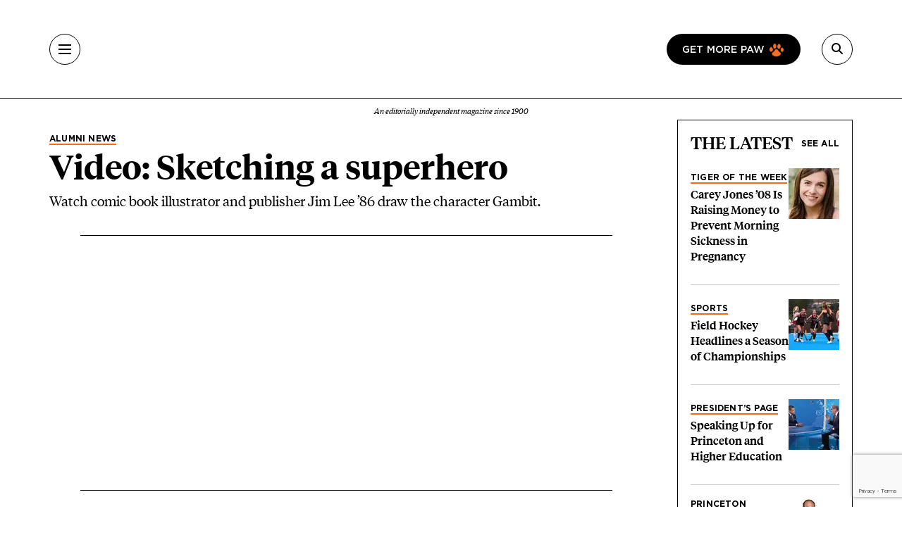

--- FILE ---
content_type: text/html; charset=UTF-8
request_url: https://paw.princeton.edu/article/video-sketching-superhero
body_size: 10364
content:
<!DOCTYPE html><html lang="en" dir="ltr" prefix="og: https://ogp.me/ns#" class="h-100"><head> <script>(function(w,d,s,l,i){w[l]=w[l]||[];w[l].push({'gtm.start':
new Date().getTime(),event:'gtm.js'});var f=d.getElementsByTagName(s)[0],
j=d.createElement(s),dl=l!='dataLayer'?'&l='+l:'';j.async=true;j.src=
'https://www.googletagmanager.com/gtm.js?id='+i+dl;f.parentNode.insertBefore(j,f);
})(window,document,'script','dataLayer','GTM-PGJCH8KD');</script><meta charset="utf-8" /><meta name="description" content="Watch comic book illustrator and publisher Jim Lee ’86 draw the character Gambit." /><link rel="canonical" href="https://paw.princeton.edu/article/video-sketching-superhero" /><meta property="og:site_name" content="Princeton Alumni Weekly" /><meta property="og:type" content="article" /><meta property="og:url" content="https://paw.princeton.edu/article/video-sketching-superhero" /><meta property="og:title" content="Video: Sketching a superhero" /><meta property="og:description" content="Watch comic book illustrator and publisher Jim Lee ’86 draw the character Gambit." /><meta name="twitter:card" content="summary_large_image" /><meta name="twitter:description" content="Watch comic book illustrator and publisher Jim Lee ’86 draw the character Gambit." /><meta name="twitter:title" content="Video: Sketching a superhero" /><meta name="twitter:site" content="@pawprinceton" /><meta name="twitter:site:id" content="29479898" /><meta name="Generator" content="Drupal 10 (https://www.drupal.org)" /><meta name="MobileOptimized" content="width" /><meta name="HandheldFriendly" content="true" /><meta name="viewport" content="width=device-width, initial-scale=1.0" /><link rel="icon" href="/themes/custom/paw/favicon.ico" type="image/vnd.microsoft.icon" /><title>Video: Sketching a superhero | Princeton Alumni Weekly</title><link rel="stylesheet" media="all" href="/sites/default/files/css/css_AXqG37m1AIkQDzR2xOkcFF8Ff2-goB-YJXdDP-YIHIY.css?delta=0&amp;language=en&amp;theme=paw&amp;include=[base64]" /><link rel="stylesheet" media="all" href="//cdnjs.cloudflare.com/ajax/libs/font-awesome/6.6.0/css/all.min.css" /><link rel="stylesheet" media="all" href="/sites/default/files/css/css_IYBDRiYjkYTMa4UX_d3UJ5Ndoeq1GuJtWIRSJD7UVbs.css?delta=2&amp;language=en&amp;theme=paw&amp;include=[base64]" /><link rel="stylesheet" media="all" href="/sites/default/files/css/css_3ogNSQmdM6OzSsTvFdt36heN5tk8EOaeyYHmGRWp71o.css?delta=3&amp;language=en&amp;theme=paw&amp;include=[base64]" /></head><body class="path-node page-node-type-article d-flex flex-column h-100"> <noscript><iframe src="https://www.googletagmanager.com/ns.html?id=GTM-PGJCH8KD "
height="0" width="0" style="display:none;visibility:hidden"></iframe></noscript><div class="visually-hidden-focusable skip-link p-3 container"> <a href="#main-content" class="p-2"> Skip to main content </a></div><div class="dialog-off-canvas-main-canvas d-flex flex-column" data-off-canvas-main-canvas><header class="header"><div class="container d-flex justify-content-between align-items-center h-100"> <button aria-label="Menu" class="tbm-button collapsed" type="button" data-bs-toggle="collapse" data-bs-target="#collapseMenu" aria-expanded="false" aria-controls="collapseMenu"><div class="tbm-button-container"> <span></span> <span></span> <span></span> <span></span></div> </button><div class="header__logo d-flex flex-column"> <a href="/" class="header__logo d-flex flex-column"> <img class="m-auto" src="https://paw.princeton.edu/sites/default/files/PAW%20125%20Logo_small_0.svg" alt="Princeton Alumni Weekly" loading="lazy" width="300" height="166"> <span class="header__logo-text d-none d-md-flex">An editorially independent magazine since 1900</span> </a></div><div class="header__search"> <a href="/get-more-paw" class="btn btn-paw d-none d-lg-flex text-uppercase"> Get more paw <i class="paw-logo"></i> </a> <button aria-label="Search" class="tbm-button collapsed" type="button" data-bs-toggle="collapse" data-bs-target="#collapseSearch" aria-expanded="false" aria-controls="collapseSearch"> <i class="fas fa-search"></i><div class="tbm-button-container"> <span></span> <span></span> <span></span> <span></span></div> </button><div class="search-input input-group d-none"> <input type="text" class="form-control" placeholder="" aria-label="Recipient's username" /></div></div></div></header><div class="paw-collapse collapse w-100" id="collapseSearch"><div class="paw-search"><form data-block="nav_search" action="/search/node" method="get" id="search-block-form" accept-charset="UTF-8"><div class="js-form-item js-form-type-search form-type-search js-form-item-keys form-item-keys form-no-label"> <label for="edit-keys" class="visually-hidden form-label">Search</label><div class="position-relative mb-3 mb-md-0 "> <i class="fas fa-search paw-search__icon" aria-hidden="true"></i> <input title="Enter the terms you wish to search for." placeholder="What are you looking for?" data-drupal-selector="edit-keys" type="search" id="edit-keys" name="keys" value="" size="15" maxlength="128" class="form-search form-control paw-search__input" /></div></div><div data-drupal-selector="edit-actions" class="js-form-wrapper form-wrapper" id="edit-actions"></div></form></div></div><div class="paw-collapse collapse w-100" id="collapseMenu"><div class="paw-navigation"><div class="row"><div class="col-sm-9"><div class="row"><div class="col-sm"><div class="d-flex mobile-nav-title"><h2 class="h5 paw-navigation__title"> <a class="paw-navigation__title-link" href="/latest-news">Latest News</a></h2> <button class="mobile-nav-title__btn collapsed" type="button" data-bs-toggle="collapse" data-bs-target="#collapse1" aria-expanded="false" aria-controls="collapse1"> <i class="fa-solid fa-chevron-right"></i> <span class="visually-hidden">Submenu for Latest News</span> </button></div><ul class="paw-navigation__list collapse" id="collapse1"><li> <a href="/latest-news/academics">Academics</a></li><li> <a href="/latest-news/administration">Administration</a></li><li> <a href="/latest-news/alumni">Alumni</a></li><li> <a href="/latest-news/sports">Sports</a></li><li> <a href="/latest-news/student-life">Student Life</a></li></ul></div><div class="col-sm"><div class="d-flex mobile-nav-title"><h2 class="h5 paw-navigation__title"> <a class="paw-navigation__title-link" href="/disciplines">Disciplines</a></h2> <button class="mobile-nav-title__btn collapsed" type="button" data-bs-toggle="collapse" data-bs-target="#collapse2" aria-expanded="false" aria-controls="collapse2"> <i class="fa-solid fa-chevron-right"></i> <span class="visually-hidden">Submenu for Disciplines</span> </button></div><ul class="paw-navigation__list collapse" id="collapse2"><li> <a href="/disciplines/engineering-technology">Engineering &amp; Technology</a></li><li> <a href="/disciplines/environmental-sciences">Environmental Sciences</a></li><li> <a href="/disciplines/arts-humanities">Arts &amp; Humanities</a></li><li> <a href="/disciplines/politics-public-affairs">Politics &amp; Public Affairs</a></li><li> <a href="/disciplines/natural-sciences">Natural Sciences</a></li></ul></div><div class="col-sm"><div class="d-flex mobile-nav-title"><h2 class="h5 paw-navigation__title"> <a class="paw-navigation__title-link" href="/princetonians-0">Princetonians</a></h2> <button class="mobile-nav-title__btn collapsed" type="button" data-bs-toggle="collapse" data-bs-target="#collapse3" aria-expanded="false" aria-controls="collapse3"> <i class="fa-solid fa-chevron-right"></i> <span class="visually-hidden">Submenu for Princetonians</span> </button></div><ul class="paw-navigation__list collapse" id="collapse3"><li> <a href="/princetonians/alumni-profiles">Alumni Profiles</a></li><li> <a href="/class-notes">Class Notes</a></li><li> <a href="/find-your-class">Find Your Class</a></li><li> <a href="/princetonians/memorials">Memorials</a></li><li> <a href="/princetonians/tiger-week">Tiger of the Week</a></li></ul></div><div class="col-sm"><div class="d-flex mobile-nav-title"><h2 class="h5 paw-navigation__title"> <a class="paw-navigation__title-link" href="/opinion">Opinion</a></h2> <button class="mobile-nav-title__btn collapsed" type="button" data-bs-toggle="collapse" data-bs-target="#collapse4" aria-expanded="false" aria-controls="collapse4"> <i class="fa-solid fa-chevron-right"></i> <span class="visually-hidden">Submenu for Opinion</span> </button></div><ul class="paw-navigation__list collapse" id="collapse4"><li> <a href="/opinion/inbox">Inbox</a></li><li> <a href="/opinion/presidents-page">President’s Page</a></li></ul></div><div class="col-sm"><div class="d-flex mobile-nav-title"><h2 class="h5 paw-navigation__title"> <a class="paw-navigation__title-link" href="/history-0">History</a></h2> <button class="mobile-nav-title__btn collapsed" type="button" data-bs-toggle="collapse" data-bs-target="#collapse5" aria-expanded="false" aria-controls="collapse5"> <i class="fa-solid fa-chevron-right"></i> <span class="visually-hidden">Submenu for History</span> </button></div><ul class="paw-navigation__list collapse" id="collapse5"><li> <a href="/collections">Collections</a></li><li> <a href="/history/princeton-portrait">Princeton Portrait</a></li></ul></div><div class="divider"></div><div class="col-sm"><h2 class="h5"><a href="/tiger-travels">Tiger Travels</a></h2></div><div class="col-sm"><h2 class="h5"><a href="/books">Books</a></h2></div><div class="col-sm"><h2 class="h5"><a href="/pawcasts">Pawcasts</a></h2></div><div class="col-sm"><h2 class="h5"><a href="/games">Games</a></h2></div><div class="col-sm"><h2 class="h5"><a href="/classifieds">Classifieds</a></h2></div></div></div><div class="col d-lg-none"> <a href="/get-more-paw" class="btn btn-paw text-uppercase"> Get more paw <i class="paw-logo"></i> </a><div class="divider-mobile"></div></div><div class="col-sm-3 border-left border-left_black"><div class="paw-navigation-issues"><div class="paw-navigation-issues"><div class="paw-navigation-issues__head"><div> <a href="/issues/v126-n04-12012025" class="tag-heading tag-heading_active">Current issue</a><h5 class="paw-navigation-issues__title">December 2025</h5><div class="text-small"><div class="clearfix text-formatted field field--name-description field--type-text-long field--label-hidden field__item"><p>Judge Michael Park ’98; shifts in DEI initiatives; a night at the new art museum.</p></div></div></div><div class="paw-navigation-issues__img"> <img loading="lazy" title="December 2025" alt="December 2025" src="/sites/default/files/styles/small_72/public/2025-11/Dec2025_cover.jpg?itok=IPf2xMjI" width="72" height="96" class="img-fluid image-style-small-72" /></div></div></div><div class="paw-navigation-issues__actions"> <a href="/issues/v126-n04-12012025" class="btn">View the Current Issue</a> <a href="/issues" class="btn btn-outline">Visit the paw archive</a></div></div></div></div></div></div><main role="main" class="main-content"> <a id="main-content" tabindex="-1"></a><div class="container"><div class="container"><div class="region region-controls"><div data-drupal-messages-fallback class="hidden"></div></div></div><div class="gx-lg-5"><div class="order-1 order-lg-2 col-12"><div class="region region-content"> <article data-history-node-id="48987" class="node node--type-article node--view-mode-non-layout-builder-article"><div class="container"><div class="row gx-lg-5"><div class="col-lg-9"><div class="me-5 mb-3"><div class="paw-card"><div class="field field--name-field-category field--type-entity-reference field--label-hidden field__item"><a href="/alumni-news" class="tag-heading tag-heading_active text-black" hreflang="en">Alumni News</a></div><h1><span class="field field--name-title field--type-string field--label-hidden">Video: Sketching a superhero</span></h1><div class="subhead"><div class="clearfix text-formatted field field--name-field-subtitle field--type-text-long field--label-hidden field__item"><p>Watch comic book illustrator and publisher Jim Lee ’86 draw the character Gambit.</p></div></div></div></div><div class="internal-container internal-container_s"><div class="article-header"><div class="article-header__author"><div class="article-header__text"> <b></b></div></div></div><div class="article-footer"></div><div class="article-ad-auris"><iframe style="width: 100%; height: 100px; border: none; display: none;" data-project-id="ObDnWdY70Vt814YvKlKQ" allowfullscreen="false" allowtransparency allow="clipboard-read; clipboard-write" frameborder="0" id="ad-auris-iframe" scrolling="no"></iframe></div><div class="clearfix text-formatted field field--name-body field--type-text-with-summary field--label-hidden field__item"><html><body><iframe width="420" height="315" src="https://www.youtube.com/embed/-Zz-0UYbpc8" frameborder="0" allowfullscreen></iframe></body></html></div><div class="article-footer"><hr><div class="tag-headings"></div></div> <section id="comments" class="mb-space mt-5 internal-container internal-container_m"><div class="article-responses-header"><h2 class="paw-responses lh-1"> <i class="fas fa-comment" aria-hidden="true"></i> No responses yet</h2></div><div class="article-responses"><div class="paw-form-wrap bg-blue mb-space"><form class="comment-comment-form comment-form ajax-comments-reply-form-node-48987-comment-0-0 ajax-comments-form-add" id="ajax-comments-reply-form-node-48987-comment-0-0" data-drupal-selector="comment-form" action="/comment/reply/node/48987/comment" method="post" accept-charset="UTF-8"><h2 class="h3 mb-3">Join the conversation</h2><div class="js-form-item js-form-type-textfield form-type-textfield js-form-item-name form-item-name"> <label for="edit-name" class="js-form-required form-required form-label">Name</label> <input data-drupal-default-value="Anonymous" placeholder="Your name" class="mb-3 form-text required form-control" data-drupal-selector="edit-name" type="text" id="edit-name" name="name" value="" size="30" maxlength="60" required="required" aria-required="true" /></div> <input data-drupal-selector="edit-form-html-id" type="hidden" name="form_html_id" value="ajax-comments-reply-form-node-48987-comment-0-0" /> <input data-drupal-selector="edit-wrapper-html-id" type="hidden" name="wrapper_html_id" value="node-article-comment--3" /> <input autocomplete="off" data-drupal-selector="form-gdok3et-mvemyhmfzppbuhhsbck3bs7j5biizuglifq" type="hidden" name="form_build_id" value="form-gdok3Et_MVEMyHMfZpPbUHHSbck3bS7j5BiIZuGlIFQ" /> <input data-drupal-selector="edit-comment-comment-form" type="hidden" name="form_id" value="comment_comment_form" /><div class="field--type-email field--name-field-personal-email field--widget-email-default mb-3 js-form-wrapper form-wrapper" data-drupal-selector="edit-field-personal-email-wrapper" id="edit-field-personal-email-wrapper"><div class="js-form-item js-form-type-email form-type-email js-form-item-field-personal-email-0-value form-item-field-personal-email-0-value"> <label for="edit-field-personal-email-0-value" class="js-form-required form-required form-label">Email</label> <input placeholder="Your email" data-drupal-selector="edit-field-personal-email-0-value" type="email" id="edit-field-personal-email-0-value" name="field_personal_email[0][value]" value="" size="60" maxlength="254" class="form-email required form-control" required="required" aria-required="true" /></div></div><div class="field--type-language field--name-langcode field--widget-language-select js-form-wrapper form-wrapper" data-drupal-selector="edit-langcode-wrapper" id="edit-langcode-wrapper"></div><div class="js-form-item js-form-type-select form-type-select js-form-item-affiliation form-item-affiliation"> <label for="edit-affiliation" class="js-form-required form-required form-label">Princeton affiliation</label> <select class="mb-3 form-select required form-control" data-drupal-selector="edit-affiliation" id="edit-affiliation" name="affiliation" required="required" aria-required="true"><option value="" selected="selected">- Select -</option><option value="122">Alumni</option><option value="123">Faculty</option><option value="1021">Staff</option><option value="1026">Student</option><option value="1031">Community Member</option><option value="1036">Non-alumni</option></select></div><div class="field--type-text-long field--name-comment-body field--widget-text-textarea js-form-wrapper form-wrapper" data-drupal-selector="edit-comment-body-wrapper" id="edit-comment-body-wrapper"><div class="js-text-format-wrapper text-format-wrapper js-form-item form-item"><div class="js-form-item js-form-type-textarea form-type-textarea js-form-item-comment-body-0-value form-item-comment-body-0-value"> <label for="edit-comment-body-0-value" class="js-form-required form-required form-label">Response</label><div class="form-textarea-wrapper"><textarea class="js-text-full text-full mb-3 form-textarea required form-control form-textarea resize-vertical required" data-entity_embed-host-entity-langcode="en" data-media-embed-host-entity-langcode="en" data-drupal-selector="edit-comment-body-0-value" id="edit-comment-body-0-value" name="comment_body[0][value]" rows="5" cols="60" maxlength="2800" placeholder="" required="required" aria-required="true"></textarea></div></div><div class="js-filter-wrapper js-form-wrapper form-wrapper" data-drupal-selector="edit-comment-body-0-format" id="edit-comment-body-0-format"><div class="js-filter-guidelines js-form-wrapper form-wrapper" data-drupal-selector="edit-comment-body-0-format-guidelines" id="edit-comment-body-0-format-guidelines"><div data-drupal-format-id="plain_text" class="filter-guidelines-item filter-guidelines-plain_text"><h4 class="label">Plain text</h4><div class="paw-form-note"><p>Full name and Princeton affiliation (if applicable) are required for all published comments. For more information, view our <a class="text-decoration-underline" href="/commenting-policy">commenting policy</a>. Responses are limited to 500 words for online and 250 words for print consideration.</p></div></div></div></div></div></div> <input data-drupal-selector="edit-captcha-sid" type="hidden" name="captcha_sid" value="34266328" /> <input data-drupal-selector="edit-captcha-token" type="hidden" name="captcha_token" value="OgO-8Pk04YfU1ZXL6iyE2mxid59Al6OqM5a4kHDEL5A" /> <input id="recaptcha-v3-token" class="recaptcha-v3-token" data-recaptcha-v3-action="webform" data-recaptcha-v3-site-key="6LdQh0gqAAAAAHKKnPvKfigM348ycgPhLS49UoKi" data-drupal-selector="edit-captcha-response" type="hidden" name="captcha_response" value="" /> <input data-drupal-selector="edit-is-recaptcha-v3" type="hidden" name="is_recaptcha_v3" value="1" /> <input data-drupal-selector="edit-captcha-cacheable" type="hidden" name="captcha_cacheable" value="1" /><div class="mt-5 js-form-wrapper form-wrapper" data-drupal-selector="edit-actions" id="edit-actions"> <input data-drupal-selector="edit-ajax-comments-reply-form-node-48987-comment-0-0" type="submit" id="edit-ajax-comments-reply-form-node-48987-comment-0-0" name="op" value="Send comment" class="button button--primary js-form-submit form-submit btn btn-primary" /></div></form></div></div> </section></div></div><div class="col-lg-3"><div class="row"><div class="col"><div class="views-element-container"><section class="view view-latest-articles view-id-latest_articles view-display-id-block_1 js-view-dom-id-6d41b53db39c5c211edae7e4edc95432530e40c40d4e735196d665b308fec02d paw-card-list"><div class="paw-card-list__header"><h2 class="h3"> The Latest</h2> <a href="/" class="paw-card-list__all">See all</a></div><div class="paw-cards"><div class="paw-card paw-card_mini"><div class="paw-card_mini__content"> <a href="/tiger-of-the-week" class="tag-heading tag-heading_active" hreflang="en">Tiger of the Week</a><h3 class="h5"><a href="/article/carey-jones-08-raising-money-prevent-morning-sickness-pregnancy" hreflang="en">Carey Jones ’08 Is Raising Money to Prevent Morning Sickness in Pregnancy</a></h3></div><div class="flex-shrink-0"> <a aria-hidden="true" tabindex="-1" href="/article/carey-jones-08-raising-money-prevent-morning-sickness-pregnancy"> <img loading="eager" src="/sites/default/files/styles/thumbnail_72x72/public/2025-12/TOW_CareyJones08.jpg.webp?itok=bWKkZ5gE" title="Carey Jones ’08 Is Raising Money to Prevent Morning Sickness in Pregnancy" alt="Carey Jones ’08 Is Raising Money to Prevent Morning Sickness in Pregnancy"> </a></div></div><div class="paw-card paw-card_mini"><div class="paw-card_mini__content"> <a href="/sports" class="tag-heading tag-heading_active" hreflang="en">Sports</a><h3 class="h5"> <a href="/article/field-hockeys-national-runner-finish-headlines-season-championships"> Field Hockey Headlines a Season of Championships </a></h3></div><div class="flex-shrink-0"> <a aria-hidden="true" tabindex="-1" href="/article/field-hockeys-national-runner-finish-headlines-season-championships"> <img loading="eager" src="/sites/default/files/styles/thumbnail_72x72/public/2025-12/field-hockey-ncaa-vs-harvard.png.webp?h=dd22fd53&amp;itok=U4lqmUTQ" title="Field Hockey’s National Runner-Up Finish Headlines a Season of Championships " alt="Field Hockey’s National Runner-Up Finish Headlines a Season of Championships "> </a></div></div><div class="paw-card paw-card_mini"><div class="paw-card_mini__content"> <a href="/presidents-page" class="tag-heading tag-heading_active" hreflang="en">President’s Page</a><h3 class="h5"><a href="/article/speaking-princeton-and-higher-education" hreflang="en">Speaking Up for Princeton and Higher Education</a></h3></div><div class="flex-shrink-0"> <a aria-hidden="true" tabindex="-1" href="/article/speaking-princeton-and-higher-education"> <img loading="eager" src="/sites/default/files/styles/thumbnail_72x72/public/2025-11/20251012_CLE_Zakaria_011%20%281%29.jpg.webp?h=8d16384a&amp;itok=tbTbW3H6" title="Speaking Up for Princeton and Higher Education" alt="Speaking Up for Princeton and Higher Education"> </a></div></div><div class="paw-card paw-card_mini"><div class="paw-card_mini__content"> <a href="/category/history/princeton-portrait" class="tag-heading tag-heading_active" hreflang="en">Princeton Portrait</a><h3 class="h5"><a href="/article/failure-allowed-him-find-success-screenwriter" hreflang="en">Failure Allowed Him to Find Success as a Screenwriter</a></h3></div><div class="flex-shrink-0"> <a aria-hidden="true" tabindex="-1" href="/article/failure-allowed-him-find-success-screenwriter"> <img loading="eager" src="/sites/default/files/styles/thumbnail_72x72/public/2025-11/PORTRAIT_%20Bo%20Goldman.jpg.webp?h=83e33575&amp;itok=ibpXO8i9" title="Failure Allowed Him to Find Success as a Screenwriter" alt="Failure Allowed Him to Find Success as a Screenwriter"> </a></div></div><div class="paw-card paw-card_mini"><div class="paw-card_mini__content"> <a href="/sports" class="tag-heading tag-heading_active" hreflang="en">Sports</a><h3 class="h5"> <a href="/article/alumni-swimmers-maintain-competitive-spirit-masters-meets"> Alumni Swimmers Maintain Competitive Spirit </a></h3></div><div class="flex-shrink-0"> <a aria-hidden="true" tabindex="-1" href="/article/alumni-swimmers-maintain-competitive-spirit-masters-meets"> <img loading="eager" src="/sites/default/files/styles/thumbnail_72x72/public/2025-11/SPORTS_Masters%20Swimming%201.jpg.webp?h=83e33575&amp;itok=9zaAdcG9" title="Alumni Swimmers Maintain Competitive Spirit in Masters Meets" alt="Alumni Swimmers Maintain Competitive Spirit in Masters Meets"> </a></div></div></div> </section></div></div></div></div></div> <section class="mob-nospace mb-space"><div class="paw-col-header"><h2 class="h3">Related News</h2></div><div class="views-element-container"><div class="view view-related-news view-id-related_news view-display-id-related_news_block js-view-dom-id-608eab73f517f18c14bfb876e14cccba2e690e86e94eb51c69df15a139f9aed9"><div class="view-content"><div class="row row-cols-1 row-cols-md-3 gx-lg-5 paw-row-card-group"><div class="col"><div class="paw-card-vertical"><article data-history-node-id="75879" class="node node--type-article node--view-mode-one-third col"><div class="paw-card-vertical"><div class="paw-card"><div class="field field--name-field-featured-image field--type-entity-reference field--label-hidden field__item"> <a href="/article/carey-jones-08-raising-money-prevent-morning-sickness-pregnancy" aria-hidden="true" tabindex="-1" hreflang="en"><img loading="lazy" title="Carey Jones ’08 Is Raising Money to Prevent Morning Sickness in Pregnancy" alt="Carey Jones ’08 Is Raising Money to Prevent Morning Sickness in Pregnancy" src="/sites/default/files/styles/thumbnail_636x376/public/2025-12/TOW_CareyJones08.jpg.webp?itok=Lj1hqIgq" width="636" height="376" class="img-fluid image-style-thumbnail-636x376" /></a></div><div class="tag-heading tag-heading_active"><div class="field field--name-field-category field--type-entity-reference field--label-hidden field__item"><a href="/tiger-of-the-week" hreflang="en">Tiger of the Week</a></div></div><h3><a href="/article/carey-jones-08-raising-money-prevent-morning-sickness-pregnancy" rel="bookmark"><span class="field field--name-title field--type-string field--label-hidden">Carey Jones ’08 Is Raising Money to Prevent Morning Sickness in Pregnancy</span></a></h3><div class="text-small"><p><div class="clearfix text-formatted field field--name-field-subtitle field--type-text-long field--label-hidden field__item"><p>Jones kicked off her <a href="https://fundraise.givesmart.com/vf/PregnancyR">crowdfunding campaign</a> with an article titled, ‘Let’s Fund the Damn Research Ourselves’</p></div></p></div></div></div></article></div></div><div class="col"><div class="paw-card-vertical"><article data-history-node-id="75874" class="node node--type-article node--view-mode-one-third col"><div class="paw-card-vertical"><div class="paw-card"><div class="field field--name-field-featured-image field--type-entity-reference field--label-hidden field__item"> <a href="/article/field-hockeys-national-runner-finish-headlines-season-championships" aria-hidden="true" tabindex="-1" hreflang="en"><img loading="lazy" title="Field Hockey’s National Runner-Up Finish Headlines a Season of Championships " alt="Field Hockey’s National Runner-Up Finish Headlines a Season of Championships " src="/sites/default/files/styles/thumbnail_636x376/public/2025-12/field-hockey-ncaa-vs-harvard.png.webp?h=dd22fd53&amp;itok=j34AiNrS" width="636" height="376" class="img-fluid image-style-thumbnail-636x376" /></a></div><div class="tag-heading tag-heading_active"><div class="field field--name-field-category field--type-entity-reference field--label-hidden field__item"><a href="/sports" hreflang="en">Sports</a></div></div><h3><a href="/article/field-hockeys-national-runner-finish-headlines-season-championships" rel="bookmark"><span class="field field--name-title field--type-string field--label-hidden">Field Hockey’s National Runner-Up Finish Headlines a Season of Championships </span></a></h3><div class="text-small"></div></div></div></article></div></div><div class="col"><div class="paw-card-vertical"><article data-history-node-id="75571" class="node node--type-article node--view-mode-one-third col"><div class="paw-card-vertical"><div class="paw-card"><div class="field field--name-field-featured-image field--type-entity-reference field--label-hidden field__item"> <a href="/article/speaking-princeton-and-higher-education" aria-hidden="true" tabindex="-1" hreflang="en"><img loading="lazy" title="Speaking Up for Princeton and Higher Education" alt="Speaking Up for Princeton and Higher Education" src="/sites/default/files/styles/thumbnail_636x376/public/2025-11/20251012_CLE_Zakaria_011%20%281%29.jpg.webp?h=8d16384a&amp;itok=BcbC64ry" width="636" height="376" class="img-fluid image-style-thumbnail-636x376" /></a></div><div class="tag-heading tag-heading_active"><div class="field field--name-field-category field--type-entity-reference field--label-hidden field__item"><a href="/presidents-page" hreflang="en">President’s Page</a></div></div><h3><a href="/article/speaking-princeton-and-higher-education" rel="bookmark"><span class="field field--name-title field--type-string field--label-hidden">Speaking Up for Princeton and Higher Education</span></a></h3><div class="text-small"></div> <a href="/article/speaking-princeton-and-higher-education#comments" class="paw-responses"> <i class="fas fa-comment" aria-hidden="true"></i> 1 Response</a></div></div></article></div></div></div></div></div></div> </section></article></div></div><div class="order-1 order-lg-2 mb-sm-5"><div class="region region-content-bottom"><div id="block-paw-action" class="paw-form-wrap bg-blue text-center text-md-start block block-paw-blocks block-paw-action mb-space"><div class="row align-items-center flex-column-reverse flex-md-row row-cols-1 row-cols-md-2"><div class="col col-md-8 col-lg-6 mt-4 mt-md-0"><html><body><h2>Newsletters.<br><em>Get More From PAW In Your Inbox.</em></h2><p><a class="btn" href="/get-more-paw">Learn More</a></p></body></html></div><div class="col col-md-4 col-lg-6 text-center"> <img loading="lazy" src="/sites/default/files/styles/small_272/theme/paw/images/chapter/newsletter.png?itok=wZ3ioY8N" alt="Title complimentary graphics" class="img-fluid image-style-small-272" /></div></div></div></div></div></div></div></main><footer class="mt-auto bg-secondary"><div class="footer-black"><div class="container"><div class="row"><div class="col-md text-center text-lg-start"><div id="block-paw-pawwhitelogo" class="row mb-4 pb-2"><div class="col-md"> <img data-block="footer_left" src="/themes/custom/paw/logo-white.svg" alt="Princeton Alumni Weekly" title="Princeton Alumni Weekly" class="img-fluid" /></div></div><nav role="navigation" aria-labelledby="block-paw-footer-2-menu" id="block-paw-footer-2" class="block block-menu navigation menu--footer"><h2 class="visually-hidden" id="block-paw-footer-2-menu"> Footer</h2><div class="row"><div class="col-md-12 col-lg mb-4 mb-md-0"><ul class="footer__head-nav"><li> <a href="/latest-news">Latest News</a></li><li> <a href="/disciplines">Disciplines</a></li><li> <a href="/princetonians-0">Princetonians</a></li><li> <a href="/opinion">Opinion</a></li><li> <a href="/history-0">History</a></li></ul></div><div class="col-6 col-md border-left border-left_gray"><ul class="footer__sub-nav"><li> <a href="/tiger-travels">Tiger Travels</a></li><li> <a href="/books">Books</a></li><li> <a href="/pawcasts">PAWcasts</a></li><li> <a href="/games">Games</a></li><li> <a href="/classifieds">Classifieds</a></li></ul></div><div class="col-6 col-md border-left border-left_gray border-mobile-left"><ul class="footer__sub-nav"><li> <a href="/about-paw">About PAW</a></li><li> <a href="/advertising">Advertising</a></li><li> <a href="/reader-services">Reader Services</a></li><li> <a href="/faq">FAQs</a></li></ul></div></div> </nav><div id="block-paw-socialmedialinks" class="block-social-media-links block block-social-media-links-block"><ul class="footer__social social-media-links--platforms platforms horizontal"><li> <a title="X" class="social-media-link-icon--twitter" href="https://x.com/pawprinceton" target="_blank"><span class='fab fa-x-twitter fa-in'></span></a></li><li> <a title="Facebook" class="social-media-link-icon--facebook" href="https://www.facebook.com/pawprinceton" target="_blank"><span class='fab fa-facebook fa-in'></span></a></li><li> <a title="Instagram" class="social-media-link-icon--instagram" href="https://www.instagram.com/pawprinceton/" target="_blank"><span class='fab fa-instagram fa-in'></span></a></li><li> <a title="LinkedIn" class="social-media-link-icon--linkedin" href="https://www.linkedin.com/company/princeton-alumni-weekly/" target="_blank"><span class='fab fa-linkedin fa-in'></span></a></li></ul></div></div><div class="col-md"><div class="region region-footer-right"><div id="block-paw-subscribetopaw" class="block block-block-content block-block-content7affb747-901a-4293-9499-b6d9878f6754"><div class="paw-card-sketch"><div class="paw-card-sketch__header"><h3>Subscribe to PAW</h3></div><div class="row flex-column-reverse flex-lg-row align-items-center"><div class="col-lg"><div class="paw-card-sketch__content"><div class="clearfix text-formatted field field--name-field-text field--type-text-with-summary field--label-hidden field__item"><h4>Parents and non-alumni can receive all 11 issues of PAW for $30 a year <em>($34 for international addresses)</em>.</h4></div></div> <a href="/subscribe-paw" class="btn">Subscribe to PAW</a></div><div class="col-lg mt-3 mt-md-0 text-center"> <img src="/themes/custom/paw/images/chapter/current-issue.png" style="width: 200px; height: auto;" title="Sketch of an issue being delivered by a drone" alt="Sketch of an issue being delivered by a drone" loading="lazy"></div></div></div></div></div></div></div></div></div><div class="footer-orange"><div class="container"><div class="d-flex flex-column flex-md-row justify-content-between align-items-center"><div class="region region-footer-second-left"> <nav role="navigation" aria-labelledby="block-paw-footersecond-menu" id="block-paw-footersecond" class="block block-menu navigation menu--footer-second"><h2 class="visually-hidden" id="block-paw-footersecond-menu"> Footer second</h2><ul data-block="footer_second_left" class="nav navbar-nav footer-orange__nav flex-md-row"><li class="nav-item"> <a href="/contact" class="nav-link" data-drupal-link-system-path="node/57906">Contact Us</a></li><li class="nav-item"> <a href="https://alumni.princeton.edu/" class="nav-link">Alumni Association</a></li><li class="nav-item"> <a href="https://accessibility.princeton.edu/help" class="nav-link">Accessibility Help</a></li><li class="nav-item"> <a href="https://www.princeton.edu/main/" class="nav-link">Princeton.edu</a></li></ul> </nav></div><div class="region region-footer-second-right"><div id="block-paw-text" class="footer-orange__copy block block-paw-blocks block-paw-text"><html><body><p>© 2024 The Trustees of Princeton University</p></body></html></div></div></div></div></div></footer></div><script type="application/json" data-drupal-selector="drupal-settings-json">{"path":{"baseUrl":"\/","pathPrefix":"","currentPath":"node\/48987","currentPathIsAdmin":false,"isFront":false,"currentLanguage":"en"},"pluralDelimiter":"\u0003","suppressDeprecationErrors":true,"ajaxPageState":{"libraries":"[base64]","theme":"paw","theme_token":null},"ajaxTrustedUrl":{"\/search\/node":true,"\/comment\/reply\/node\/48987\/comment":true,"\/article\/video-sketching-superhero?ajax_form=1":true},"ajax":{"edit-captcha-response":{"callback":"recaptcha_v3_ajax_callback","event":"change","url":"\/article\/video-sketching-superhero?ajax_form=1","httpMethod":"POST","dialogType":"ajax","submit":{"_triggering_element_name":"captcha_response"}}},"user":{"uid":0,"permissionsHash":"805fd86f15781823fac2a116bc75328f57673cb7b814fbfc1df0e83ea893ae89"}}</script><script src="https://www.google.com/recaptcha/api.js?render=6LdQh0gqAAAAAHKKnPvKfigM348ycgPhLS49UoKi" defer async></script><script src="/sites/default/files/js/js_MvnSqILgrCosFgUcRvyopkanGsWg35VEE83CaQADpUw.js?scope=footer&amp;delta=1&amp;language=en&amp;theme=paw&amp;include=eJxNytEOgjAMheEX2tiF8XlMGWV2KdtsOxWeXgLRePefL2es1dQE2jWMv_RZPYOhmotVMEzSG_AAGd4nUDGUslN-dJR1mKssbibe9Xs-l2vwCjBBF9KjE9cR2KutTCUdRAsk9IJKGzrBCM3iHW7PS_gfH4qhQKM"></script><script src="https://cdn.jsdelivr.net/npm/ad-auris-iframe-distribution-nextgen@latest/location-href-script.production.js"></script><script src="/sites/default/files/js/js_-yWEVoHVYL06ZIBOOSEp4d2D6N7VeafBqLKV4F5fecA.js?scope=footer&amp;delta=3&amp;language=en&amp;theme=paw&amp;include=eJxNytEOgjAMheEX2tiF8XlMGWV2KdtsOxWeXgLRePefL2es1dQE2jWMv_RZPYOhmotVMEzSG_AAGd4nUDGUslN-dJR1mKssbibe9Xs-l2vwCjBBF9KjE9cR2KutTCUdRAsk9IJKGzrBCM3iHW7PS_gfH4qhQKM"></script></body></html>

--- FILE ---
content_type: text/html; charset=utf-8
request_url: https://www.google.com/recaptcha/api2/anchor?ar=1&k=6LdQh0gqAAAAAHKKnPvKfigM348ycgPhLS49UoKi&co=aHR0cHM6Ly9wYXcucHJpbmNldG9uLmVkdTo0NDM.&hl=en&v=jdMmXeCQEkPbnFDy9T04NbgJ&size=invisible&anchor-ms=20000&execute-ms=15000&cb=ts280jl1yae1
body_size: 46637
content:
<!DOCTYPE HTML><html dir="ltr" lang="en"><head><meta http-equiv="Content-Type" content="text/html; charset=UTF-8">
<meta http-equiv="X-UA-Compatible" content="IE=edge">
<title>reCAPTCHA</title>
<style type="text/css">
/* cyrillic-ext */
@font-face {
  font-family: 'Roboto';
  font-style: normal;
  font-weight: 400;
  font-stretch: 100%;
  src: url(//fonts.gstatic.com/s/roboto/v48/KFO7CnqEu92Fr1ME7kSn66aGLdTylUAMa3GUBHMdazTgWw.woff2) format('woff2');
  unicode-range: U+0460-052F, U+1C80-1C8A, U+20B4, U+2DE0-2DFF, U+A640-A69F, U+FE2E-FE2F;
}
/* cyrillic */
@font-face {
  font-family: 'Roboto';
  font-style: normal;
  font-weight: 400;
  font-stretch: 100%;
  src: url(//fonts.gstatic.com/s/roboto/v48/KFO7CnqEu92Fr1ME7kSn66aGLdTylUAMa3iUBHMdazTgWw.woff2) format('woff2');
  unicode-range: U+0301, U+0400-045F, U+0490-0491, U+04B0-04B1, U+2116;
}
/* greek-ext */
@font-face {
  font-family: 'Roboto';
  font-style: normal;
  font-weight: 400;
  font-stretch: 100%;
  src: url(//fonts.gstatic.com/s/roboto/v48/KFO7CnqEu92Fr1ME7kSn66aGLdTylUAMa3CUBHMdazTgWw.woff2) format('woff2');
  unicode-range: U+1F00-1FFF;
}
/* greek */
@font-face {
  font-family: 'Roboto';
  font-style: normal;
  font-weight: 400;
  font-stretch: 100%;
  src: url(//fonts.gstatic.com/s/roboto/v48/KFO7CnqEu92Fr1ME7kSn66aGLdTylUAMa3-UBHMdazTgWw.woff2) format('woff2');
  unicode-range: U+0370-0377, U+037A-037F, U+0384-038A, U+038C, U+038E-03A1, U+03A3-03FF;
}
/* math */
@font-face {
  font-family: 'Roboto';
  font-style: normal;
  font-weight: 400;
  font-stretch: 100%;
  src: url(//fonts.gstatic.com/s/roboto/v48/KFO7CnqEu92Fr1ME7kSn66aGLdTylUAMawCUBHMdazTgWw.woff2) format('woff2');
  unicode-range: U+0302-0303, U+0305, U+0307-0308, U+0310, U+0312, U+0315, U+031A, U+0326-0327, U+032C, U+032F-0330, U+0332-0333, U+0338, U+033A, U+0346, U+034D, U+0391-03A1, U+03A3-03A9, U+03B1-03C9, U+03D1, U+03D5-03D6, U+03F0-03F1, U+03F4-03F5, U+2016-2017, U+2034-2038, U+203C, U+2040, U+2043, U+2047, U+2050, U+2057, U+205F, U+2070-2071, U+2074-208E, U+2090-209C, U+20D0-20DC, U+20E1, U+20E5-20EF, U+2100-2112, U+2114-2115, U+2117-2121, U+2123-214F, U+2190, U+2192, U+2194-21AE, U+21B0-21E5, U+21F1-21F2, U+21F4-2211, U+2213-2214, U+2216-22FF, U+2308-230B, U+2310, U+2319, U+231C-2321, U+2336-237A, U+237C, U+2395, U+239B-23B7, U+23D0, U+23DC-23E1, U+2474-2475, U+25AF, U+25B3, U+25B7, U+25BD, U+25C1, U+25CA, U+25CC, U+25FB, U+266D-266F, U+27C0-27FF, U+2900-2AFF, U+2B0E-2B11, U+2B30-2B4C, U+2BFE, U+3030, U+FF5B, U+FF5D, U+1D400-1D7FF, U+1EE00-1EEFF;
}
/* symbols */
@font-face {
  font-family: 'Roboto';
  font-style: normal;
  font-weight: 400;
  font-stretch: 100%;
  src: url(//fonts.gstatic.com/s/roboto/v48/KFO7CnqEu92Fr1ME7kSn66aGLdTylUAMaxKUBHMdazTgWw.woff2) format('woff2');
  unicode-range: U+0001-000C, U+000E-001F, U+007F-009F, U+20DD-20E0, U+20E2-20E4, U+2150-218F, U+2190, U+2192, U+2194-2199, U+21AF, U+21E6-21F0, U+21F3, U+2218-2219, U+2299, U+22C4-22C6, U+2300-243F, U+2440-244A, U+2460-24FF, U+25A0-27BF, U+2800-28FF, U+2921-2922, U+2981, U+29BF, U+29EB, U+2B00-2BFF, U+4DC0-4DFF, U+FFF9-FFFB, U+10140-1018E, U+10190-1019C, U+101A0, U+101D0-101FD, U+102E0-102FB, U+10E60-10E7E, U+1D2C0-1D2D3, U+1D2E0-1D37F, U+1F000-1F0FF, U+1F100-1F1AD, U+1F1E6-1F1FF, U+1F30D-1F30F, U+1F315, U+1F31C, U+1F31E, U+1F320-1F32C, U+1F336, U+1F378, U+1F37D, U+1F382, U+1F393-1F39F, U+1F3A7-1F3A8, U+1F3AC-1F3AF, U+1F3C2, U+1F3C4-1F3C6, U+1F3CA-1F3CE, U+1F3D4-1F3E0, U+1F3ED, U+1F3F1-1F3F3, U+1F3F5-1F3F7, U+1F408, U+1F415, U+1F41F, U+1F426, U+1F43F, U+1F441-1F442, U+1F444, U+1F446-1F449, U+1F44C-1F44E, U+1F453, U+1F46A, U+1F47D, U+1F4A3, U+1F4B0, U+1F4B3, U+1F4B9, U+1F4BB, U+1F4BF, U+1F4C8-1F4CB, U+1F4D6, U+1F4DA, U+1F4DF, U+1F4E3-1F4E6, U+1F4EA-1F4ED, U+1F4F7, U+1F4F9-1F4FB, U+1F4FD-1F4FE, U+1F503, U+1F507-1F50B, U+1F50D, U+1F512-1F513, U+1F53E-1F54A, U+1F54F-1F5FA, U+1F610, U+1F650-1F67F, U+1F687, U+1F68D, U+1F691, U+1F694, U+1F698, U+1F6AD, U+1F6B2, U+1F6B9-1F6BA, U+1F6BC, U+1F6C6-1F6CF, U+1F6D3-1F6D7, U+1F6E0-1F6EA, U+1F6F0-1F6F3, U+1F6F7-1F6FC, U+1F700-1F7FF, U+1F800-1F80B, U+1F810-1F847, U+1F850-1F859, U+1F860-1F887, U+1F890-1F8AD, U+1F8B0-1F8BB, U+1F8C0-1F8C1, U+1F900-1F90B, U+1F93B, U+1F946, U+1F984, U+1F996, U+1F9E9, U+1FA00-1FA6F, U+1FA70-1FA7C, U+1FA80-1FA89, U+1FA8F-1FAC6, U+1FACE-1FADC, U+1FADF-1FAE9, U+1FAF0-1FAF8, U+1FB00-1FBFF;
}
/* vietnamese */
@font-face {
  font-family: 'Roboto';
  font-style: normal;
  font-weight: 400;
  font-stretch: 100%;
  src: url(//fonts.gstatic.com/s/roboto/v48/KFO7CnqEu92Fr1ME7kSn66aGLdTylUAMa3OUBHMdazTgWw.woff2) format('woff2');
  unicode-range: U+0102-0103, U+0110-0111, U+0128-0129, U+0168-0169, U+01A0-01A1, U+01AF-01B0, U+0300-0301, U+0303-0304, U+0308-0309, U+0323, U+0329, U+1EA0-1EF9, U+20AB;
}
/* latin-ext */
@font-face {
  font-family: 'Roboto';
  font-style: normal;
  font-weight: 400;
  font-stretch: 100%;
  src: url(//fonts.gstatic.com/s/roboto/v48/KFO7CnqEu92Fr1ME7kSn66aGLdTylUAMa3KUBHMdazTgWw.woff2) format('woff2');
  unicode-range: U+0100-02BA, U+02BD-02C5, U+02C7-02CC, U+02CE-02D7, U+02DD-02FF, U+0304, U+0308, U+0329, U+1D00-1DBF, U+1E00-1E9F, U+1EF2-1EFF, U+2020, U+20A0-20AB, U+20AD-20C0, U+2113, U+2C60-2C7F, U+A720-A7FF;
}
/* latin */
@font-face {
  font-family: 'Roboto';
  font-style: normal;
  font-weight: 400;
  font-stretch: 100%;
  src: url(//fonts.gstatic.com/s/roboto/v48/KFO7CnqEu92Fr1ME7kSn66aGLdTylUAMa3yUBHMdazQ.woff2) format('woff2');
  unicode-range: U+0000-00FF, U+0131, U+0152-0153, U+02BB-02BC, U+02C6, U+02DA, U+02DC, U+0304, U+0308, U+0329, U+2000-206F, U+20AC, U+2122, U+2191, U+2193, U+2212, U+2215, U+FEFF, U+FFFD;
}
/* cyrillic-ext */
@font-face {
  font-family: 'Roboto';
  font-style: normal;
  font-weight: 500;
  font-stretch: 100%;
  src: url(//fonts.gstatic.com/s/roboto/v48/KFO7CnqEu92Fr1ME7kSn66aGLdTylUAMa3GUBHMdazTgWw.woff2) format('woff2');
  unicode-range: U+0460-052F, U+1C80-1C8A, U+20B4, U+2DE0-2DFF, U+A640-A69F, U+FE2E-FE2F;
}
/* cyrillic */
@font-face {
  font-family: 'Roboto';
  font-style: normal;
  font-weight: 500;
  font-stretch: 100%;
  src: url(//fonts.gstatic.com/s/roboto/v48/KFO7CnqEu92Fr1ME7kSn66aGLdTylUAMa3iUBHMdazTgWw.woff2) format('woff2');
  unicode-range: U+0301, U+0400-045F, U+0490-0491, U+04B0-04B1, U+2116;
}
/* greek-ext */
@font-face {
  font-family: 'Roboto';
  font-style: normal;
  font-weight: 500;
  font-stretch: 100%;
  src: url(//fonts.gstatic.com/s/roboto/v48/KFO7CnqEu92Fr1ME7kSn66aGLdTylUAMa3CUBHMdazTgWw.woff2) format('woff2');
  unicode-range: U+1F00-1FFF;
}
/* greek */
@font-face {
  font-family: 'Roboto';
  font-style: normal;
  font-weight: 500;
  font-stretch: 100%;
  src: url(//fonts.gstatic.com/s/roboto/v48/KFO7CnqEu92Fr1ME7kSn66aGLdTylUAMa3-UBHMdazTgWw.woff2) format('woff2');
  unicode-range: U+0370-0377, U+037A-037F, U+0384-038A, U+038C, U+038E-03A1, U+03A3-03FF;
}
/* math */
@font-face {
  font-family: 'Roboto';
  font-style: normal;
  font-weight: 500;
  font-stretch: 100%;
  src: url(//fonts.gstatic.com/s/roboto/v48/KFO7CnqEu92Fr1ME7kSn66aGLdTylUAMawCUBHMdazTgWw.woff2) format('woff2');
  unicode-range: U+0302-0303, U+0305, U+0307-0308, U+0310, U+0312, U+0315, U+031A, U+0326-0327, U+032C, U+032F-0330, U+0332-0333, U+0338, U+033A, U+0346, U+034D, U+0391-03A1, U+03A3-03A9, U+03B1-03C9, U+03D1, U+03D5-03D6, U+03F0-03F1, U+03F4-03F5, U+2016-2017, U+2034-2038, U+203C, U+2040, U+2043, U+2047, U+2050, U+2057, U+205F, U+2070-2071, U+2074-208E, U+2090-209C, U+20D0-20DC, U+20E1, U+20E5-20EF, U+2100-2112, U+2114-2115, U+2117-2121, U+2123-214F, U+2190, U+2192, U+2194-21AE, U+21B0-21E5, U+21F1-21F2, U+21F4-2211, U+2213-2214, U+2216-22FF, U+2308-230B, U+2310, U+2319, U+231C-2321, U+2336-237A, U+237C, U+2395, U+239B-23B7, U+23D0, U+23DC-23E1, U+2474-2475, U+25AF, U+25B3, U+25B7, U+25BD, U+25C1, U+25CA, U+25CC, U+25FB, U+266D-266F, U+27C0-27FF, U+2900-2AFF, U+2B0E-2B11, U+2B30-2B4C, U+2BFE, U+3030, U+FF5B, U+FF5D, U+1D400-1D7FF, U+1EE00-1EEFF;
}
/* symbols */
@font-face {
  font-family: 'Roboto';
  font-style: normal;
  font-weight: 500;
  font-stretch: 100%;
  src: url(//fonts.gstatic.com/s/roboto/v48/KFO7CnqEu92Fr1ME7kSn66aGLdTylUAMaxKUBHMdazTgWw.woff2) format('woff2');
  unicode-range: U+0001-000C, U+000E-001F, U+007F-009F, U+20DD-20E0, U+20E2-20E4, U+2150-218F, U+2190, U+2192, U+2194-2199, U+21AF, U+21E6-21F0, U+21F3, U+2218-2219, U+2299, U+22C4-22C6, U+2300-243F, U+2440-244A, U+2460-24FF, U+25A0-27BF, U+2800-28FF, U+2921-2922, U+2981, U+29BF, U+29EB, U+2B00-2BFF, U+4DC0-4DFF, U+FFF9-FFFB, U+10140-1018E, U+10190-1019C, U+101A0, U+101D0-101FD, U+102E0-102FB, U+10E60-10E7E, U+1D2C0-1D2D3, U+1D2E0-1D37F, U+1F000-1F0FF, U+1F100-1F1AD, U+1F1E6-1F1FF, U+1F30D-1F30F, U+1F315, U+1F31C, U+1F31E, U+1F320-1F32C, U+1F336, U+1F378, U+1F37D, U+1F382, U+1F393-1F39F, U+1F3A7-1F3A8, U+1F3AC-1F3AF, U+1F3C2, U+1F3C4-1F3C6, U+1F3CA-1F3CE, U+1F3D4-1F3E0, U+1F3ED, U+1F3F1-1F3F3, U+1F3F5-1F3F7, U+1F408, U+1F415, U+1F41F, U+1F426, U+1F43F, U+1F441-1F442, U+1F444, U+1F446-1F449, U+1F44C-1F44E, U+1F453, U+1F46A, U+1F47D, U+1F4A3, U+1F4B0, U+1F4B3, U+1F4B9, U+1F4BB, U+1F4BF, U+1F4C8-1F4CB, U+1F4D6, U+1F4DA, U+1F4DF, U+1F4E3-1F4E6, U+1F4EA-1F4ED, U+1F4F7, U+1F4F9-1F4FB, U+1F4FD-1F4FE, U+1F503, U+1F507-1F50B, U+1F50D, U+1F512-1F513, U+1F53E-1F54A, U+1F54F-1F5FA, U+1F610, U+1F650-1F67F, U+1F687, U+1F68D, U+1F691, U+1F694, U+1F698, U+1F6AD, U+1F6B2, U+1F6B9-1F6BA, U+1F6BC, U+1F6C6-1F6CF, U+1F6D3-1F6D7, U+1F6E0-1F6EA, U+1F6F0-1F6F3, U+1F6F7-1F6FC, U+1F700-1F7FF, U+1F800-1F80B, U+1F810-1F847, U+1F850-1F859, U+1F860-1F887, U+1F890-1F8AD, U+1F8B0-1F8BB, U+1F8C0-1F8C1, U+1F900-1F90B, U+1F93B, U+1F946, U+1F984, U+1F996, U+1F9E9, U+1FA00-1FA6F, U+1FA70-1FA7C, U+1FA80-1FA89, U+1FA8F-1FAC6, U+1FACE-1FADC, U+1FADF-1FAE9, U+1FAF0-1FAF8, U+1FB00-1FBFF;
}
/* vietnamese */
@font-face {
  font-family: 'Roboto';
  font-style: normal;
  font-weight: 500;
  font-stretch: 100%;
  src: url(//fonts.gstatic.com/s/roboto/v48/KFO7CnqEu92Fr1ME7kSn66aGLdTylUAMa3OUBHMdazTgWw.woff2) format('woff2');
  unicode-range: U+0102-0103, U+0110-0111, U+0128-0129, U+0168-0169, U+01A0-01A1, U+01AF-01B0, U+0300-0301, U+0303-0304, U+0308-0309, U+0323, U+0329, U+1EA0-1EF9, U+20AB;
}
/* latin-ext */
@font-face {
  font-family: 'Roboto';
  font-style: normal;
  font-weight: 500;
  font-stretch: 100%;
  src: url(//fonts.gstatic.com/s/roboto/v48/KFO7CnqEu92Fr1ME7kSn66aGLdTylUAMa3KUBHMdazTgWw.woff2) format('woff2');
  unicode-range: U+0100-02BA, U+02BD-02C5, U+02C7-02CC, U+02CE-02D7, U+02DD-02FF, U+0304, U+0308, U+0329, U+1D00-1DBF, U+1E00-1E9F, U+1EF2-1EFF, U+2020, U+20A0-20AB, U+20AD-20C0, U+2113, U+2C60-2C7F, U+A720-A7FF;
}
/* latin */
@font-face {
  font-family: 'Roboto';
  font-style: normal;
  font-weight: 500;
  font-stretch: 100%;
  src: url(//fonts.gstatic.com/s/roboto/v48/KFO7CnqEu92Fr1ME7kSn66aGLdTylUAMa3yUBHMdazQ.woff2) format('woff2');
  unicode-range: U+0000-00FF, U+0131, U+0152-0153, U+02BB-02BC, U+02C6, U+02DA, U+02DC, U+0304, U+0308, U+0329, U+2000-206F, U+20AC, U+2122, U+2191, U+2193, U+2212, U+2215, U+FEFF, U+FFFD;
}
/* cyrillic-ext */
@font-face {
  font-family: 'Roboto';
  font-style: normal;
  font-weight: 900;
  font-stretch: 100%;
  src: url(//fonts.gstatic.com/s/roboto/v48/KFO7CnqEu92Fr1ME7kSn66aGLdTylUAMa3GUBHMdazTgWw.woff2) format('woff2');
  unicode-range: U+0460-052F, U+1C80-1C8A, U+20B4, U+2DE0-2DFF, U+A640-A69F, U+FE2E-FE2F;
}
/* cyrillic */
@font-face {
  font-family: 'Roboto';
  font-style: normal;
  font-weight: 900;
  font-stretch: 100%;
  src: url(//fonts.gstatic.com/s/roboto/v48/KFO7CnqEu92Fr1ME7kSn66aGLdTylUAMa3iUBHMdazTgWw.woff2) format('woff2');
  unicode-range: U+0301, U+0400-045F, U+0490-0491, U+04B0-04B1, U+2116;
}
/* greek-ext */
@font-face {
  font-family: 'Roboto';
  font-style: normal;
  font-weight: 900;
  font-stretch: 100%;
  src: url(//fonts.gstatic.com/s/roboto/v48/KFO7CnqEu92Fr1ME7kSn66aGLdTylUAMa3CUBHMdazTgWw.woff2) format('woff2');
  unicode-range: U+1F00-1FFF;
}
/* greek */
@font-face {
  font-family: 'Roboto';
  font-style: normal;
  font-weight: 900;
  font-stretch: 100%;
  src: url(//fonts.gstatic.com/s/roboto/v48/KFO7CnqEu92Fr1ME7kSn66aGLdTylUAMa3-UBHMdazTgWw.woff2) format('woff2');
  unicode-range: U+0370-0377, U+037A-037F, U+0384-038A, U+038C, U+038E-03A1, U+03A3-03FF;
}
/* math */
@font-face {
  font-family: 'Roboto';
  font-style: normal;
  font-weight: 900;
  font-stretch: 100%;
  src: url(//fonts.gstatic.com/s/roboto/v48/KFO7CnqEu92Fr1ME7kSn66aGLdTylUAMawCUBHMdazTgWw.woff2) format('woff2');
  unicode-range: U+0302-0303, U+0305, U+0307-0308, U+0310, U+0312, U+0315, U+031A, U+0326-0327, U+032C, U+032F-0330, U+0332-0333, U+0338, U+033A, U+0346, U+034D, U+0391-03A1, U+03A3-03A9, U+03B1-03C9, U+03D1, U+03D5-03D6, U+03F0-03F1, U+03F4-03F5, U+2016-2017, U+2034-2038, U+203C, U+2040, U+2043, U+2047, U+2050, U+2057, U+205F, U+2070-2071, U+2074-208E, U+2090-209C, U+20D0-20DC, U+20E1, U+20E5-20EF, U+2100-2112, U+2114-2115, U+2117-2121, U+2123-214F, U+2190, U+2192, U+2194-21AE, U+21B0-21E5, U+21F1-21F2, U+21F4-2211, U+2213-2214, U+2216-22FF, U+2308-230B, U+2310, U+2319, U+231C-2321, U+2336-237A, U+237C, U+2395, U+239B-23B7, U+23D0, U+23DC-23E1, U+2474-2475, U+25AF, U+25B3, U+25B7, U+25BD, U+25C1, U+25CA, U+25CC, U+25FB, U+266D-266F, U+27C0-27FF, U+2900-2AFF, U+2B0E-2B11, U+2B30-2B4C, U+2BFE, U+3030, U+FF5B, U+FF5D, U+1D400-1D7FF, U+1EE00-1EEFF;
}
/* symbols */
@font-face {
  font-family: 'Roboto';
  font-style: normal;
  font-weight: 900;
  font-stretch: 100%;
  src: url(//fonts.gstatic.com/s/roboto/v48/KFO7CnqEu92Fr1ME7kSn66aGLdTylUAMaxKUBHMdazTgWw.woff2) format('woff2');
  unicode-range: U+0001-000C, U+000E-001F, U+007F-009F, U+20DD-20E0, U+20E2-20E4, U+2150-218F, U+2190, U+2192, U+2194-2199, U+21AF, U+21E6-21F0, U+21F3, U+2218-2219, U+2299, U+22C4-22C6, U+2300-243F, U+2440-244A, U+2460-24FF, U+25A0-27BF, U+2800-28FF, U+2921-2922, U+2981, U+29BF, U+29EB, U+2B00-2BFF, U+4DC0-4DFF, U+FFF9-FFFB, U+10140-1018E, U+10190-1019C, U+101A0, U+101D0-101FD, U+102E0-102FB, U+10E60-10E7E, U+1D2C0-1D2D3, U+1D2E0-1D37F, U+1F000-1F0FF, U+1F100-1F1AD, U+1F1E6-1F1FF, U+1F30D-1F30F, U+1F315, U+1F31C, U+1F31E, U+1F320-1F32C, U+1F336, U+1F378, U+1F37D, U+1F382, U+1F393-1F39F, U+1F3A7-1F3A8, U+1F3AC-1F3AF, U+1F3C2, U+1F3C4-1F3C6, U+1F3CA-1F3CE, U+1F3D4-1F3E0, U+1F3ED, U+1F3F1-1F3F3, U+1F3F5-1F3F7, U+1F408, U+1F415, U+1F41F, U+1F426, U+1F43F, U+1F441-1F442, U+1F444, U+1F446-1F449, U+1F44C-1F44E, U+1F453, U+1F46A, U+1F47D, U+1F4A3, U+1F4B0, U+1F4B3, U+1F4B9, U+1F4BB, U+1F4BF, U+1F4C8-1F4CB, U+1F4D6, U+1F4DA, U+1F4DF, U+1F4E3-1F4E6, U+1F4EA-1F4ED, U+1F4F7, U+1F4F9-1F4FB, U+1F4FD-1F4FE, U+1F503, U+1F507-1F50B, U+1F50D, U+1F512-1F513, U+1F53E-1F54A, U+1F54F-1F5FA, U+1F610, U+1F650-1F67F, U+1F687, U+1F68D, U+1F691, U+1F694, U+1F698, U+1F6AD, U+1F6B2, U+1F6B9-1F6BA, U+1F6BC, U+1F6C6-1F6CF, U+1F6D3-1F6D7, U+1F6E0-1F6EA, U+1F6F0-1F6F3, U+1F6F7-1F6FC, U+1F700-1F7FF, U+1F800-1F80B, U+1F810-1F847, U+1F850-1F859, U+1F860-1F887, U+1F890-1F8AD, U+1F8B0-1F8BB, U+1F8C0-1F8C1, U+1F900-1F90B, U+1F93B, U+1F946, U+1F984, U+1F996, U+1F9E9, U+1FA00-1FA6F, U+1FA70-1FA7C, U+1FA80-1FA89, U+1FA8F-1FAC6, U+1FACE-1FADC, U+1FADF-1FAE9, U+1FAF0-1FAF8, U+1FB00-1FBFF;
}
/* vietnamese */
@font-face {
  font-family: 'Roboto';
  font-style: normal;
  font-weight: 900;
  font-stretch: 100%;
  src: url(//fonts.gstatic.com/s/roboto/v48/KFO7CnqEu92Fr1ME7kSn66aGLdTylUAMa3OUBHMdazTgWw.woff2) format('woff2');
  unicode-range: U+0102-0103, U+0110-0111, U+0128-0129, U+0168-0169, U+01A0-01A1, U+01AF-01B0, U+0300-0301, U+0303-0304, U+0308-0309, U+0323, U+0329, U+1EA0-1EF9, U+20AB;
}
/* latin-ext */
@font-face {
  font-family: 'Roboto';
  font-style: normal;
  font-weight: 900;
  font-stretch: 100%;
  src: url(//fonts.gstatic.com/s/roboto/v48/KFO7CnqEu92Fr1ME7kSn66aGLdTylUAMa3KUBHMdazTgWw.woff2) format('woff2');
  unicode-range: U+0100-02BA, U+02BD-02C5, U+02C7-02CC, U+02CE-02D7, U+02DD-02FF, U+0304, U+0308, U+0329, U+1D00-1DBF, U+1E00-1E9F, U+1EF2-1EFF, U+2020, U+20A0-20AB, U+20AD-20C0, U+2113, U+2C60-2C7F, U+A720-A7FF;
}
/* latin */
@font-face {
  font-family: 'Roboto';
  font-style: normal;
  font-weight: 900;
  font-stretch: 100%;
  src: url(//fonts.gstatic.com/s/roboto/v48/KFO7CnqEu92Fr1ME7kSn66aGLdTylUAMa3yUBHMdazQ.woff2) format('woff2');
  unicode-range: U+0000-00FF, U+0131, U+0152-0153, U+02BB-02BC, U+02C6, U+02DA, U+02DC, U+0304, U+0308, U+0329, U+2000-206F, U+20AC, U+2122, U+2191, U+2193, U+2212, U+2215, U+FEFF, U+FFFD;
}

</style>
<link rel="stylesheet" type="text/css" href="https://www.gstatic.com/recaptcha/releases/jdMmXeCQEkPbnFDy9T04NbgJ/styles__ltr.css">
<script nonce="tgd8VmQ619HfqnH7CfqV5g" type="text/javascript">window['__recaptcha_api'] = 'https://www.google.com/recaptcha/api2/';</script>
<script type="text/javascript" src="https://www.gstatic.com/recaptcha/releases/jdMmXeCQEkPbnFDy9T04NbgJ/recaptcha__en.js" nonce="tgd8VmQ619HfqnH7CfqV5g">
      
    </script></head>
<body><div id="rc-anchor-alert" class="rc-anchor-alert"></div>
<input type="hidden" id="recaptcha-token" value="[base64]">
<script type="text/javascript" nonce="tgd8VmQ619HfqnH7CfqV5g">
      recaptcha.anchor.Main.init("[\x22ainput\x22,[\x22bgdata\x22,\x22\x22,\[base64]/[base64]/[base64]/[base64]/[base64]/[base64]/[base64]/[base64]/[base64]/[base64]/[base64]/[base64]/[base64]/[base64]\\u003d\x22,\[base64]\x22,\x22w6Ziw44Cw6rDsTbCiDMdwokpaQbDrcK+NzTDoMKlCQ3Cr8OEaMK0SRzDi8Kuw6HCjXI5M8O0w7HCix85w6lhwrjDgC07w5o8QzNofcOvwpNDw5ABw7crA2lrw78+wqBCVGgLB8O0w6TDpkpew4l5fQgcV1/DvMKjw6BEe8OTEMOlMcORBsK8wrHChwsHw4nCkcKrDsKDw6F3CsOjXxZCEENvwp50wrJhKsO7J1LDjxwFFcOlwq/DmcKBw4g/DzTDicOvQ25nN8KowrDCsMK3w4rDu8OswpXDscOjw6vChV5lf8Kpwpk9ezwFw67DtB7DrcOpw5fDosOrQsOawrzCvMKMwrvCjQ5CwoM3f8OrwpNmwqJMw7LDrMOxLnHCkVrCuBBIwpQ3EcORwpvDn8KEY8Orw6rCqsKAw75tKjXDgMK2wq/CqMOdWUvDuFNOwpjDviMGw4XCln/Cs3NHcHltQMOeGXN6VH3DiX7Cv8Odwr7ClcOWKU/Ci0HCjhMiXw/CjMOMw7l8w5FBwr5Qwr5qYBXCoGbDnsOmWcONKcK7ayApwr3CoGkHw77CumrCrsOgdcO4bSXCnsOBwr7Dq8Kcw4oBw6nCjMOSwrHCi3J/wrh7DWrDg8Ktw7DCr8KQSgkYNyk2wqkpasKnwpNMH8ODwqrDocOPwqzDmMKjw7lZw67DtsOHw6Rxwrtiwo7CkwAEbcK/bXxQwrjDrsO3wqBHw4p+w4DDvTABecK9GMOnCVwuAnFqKlAVQwXCkhnDowTChcKgwqchwqHDrMOhUEwNbStWwpdtLMOAwpfDtMO0wrBnY8KEw4UUZsOEwrc6asOzGnrCmsKlQz7CqsO7FGs6GcO2w5B0ejhTMXLCnMOqXkA7PCLCkUM2w4PCpQR/wrPCiyTDkThQw6LCjMOldjvCicO0ZsK5w4RsacOowoNmw4Z4wqfCmMOXwqk4eATDpMOqFHs/[base64]/Cqm05wpDCuMKGTEFHesOVcBLDgcOFwpnDiAlxCcKXS2vDocKVbi8ebMOAemcQw6TCjF4Pw6VzMWnDu8KcwpDDkcO7w7nDgcOhesO/w57CtcKPf8Opw5PDhsKswpjDl384N8Ocwr7Dp8Opw7oUDwwxWMOnw7XDoixZw5JTw5XDmm5RwoLDs2zCqMKVwr3Dl8OBwrfDk8KrXcOmC8KSc8OBw5V4wpFLw4JTwqjCusKFw5ZwP8KedV/CixLCjDfDn8K1wqLCimTClcK+cxBeWSTCny7DhMOtWcKOd0vCjcKIG14AdMOrXwfCh8K2NsO+w4VjQFgMw5nDvMO/wovDijMGwrLDtsK5HsKXHsOPQxfDtndZRD/DgGXDtTPChBsiwoZdCcOlw6d2JMOiScKSJ8OQwrRQFmzDs8KJw7gGDMOcwrR0wqXCiiBbw6HDjxxqXXtyIQzClcKJw6wsw7jDicOIw4Vsw7HDmnwbw68mdMKPSsOcTMKAwrDCvMKIECrChRY2wrQ/wqsgwq4ow7FrA8Opw6/CpBEAKcOFKUzDqMOfAV3DrFtNaBDDuyzDnRvDs8KewoI/[base64]/DrcKMfBTDg8KBfEDDs2rCs2/DliN1RcKOHcOCGcOTwpQ4w4Q3w6PCnMK3wrPCvWnCq8OvwohKw5/DilTChEsUOUgqBgfDgsKYw50vWsO5wp5Uw7M6wpI7LMKgwqvCkcK0aBR1fsO+w5Blwo/ClTptbcObZkvDh8OiMcKse8KFwo5Ow49sR8OaO8KiHMOKw5jDu8Kow4jChcOiBjfCjcKzwoQgw5vDrUhdwqNrwozDox0iwqrCp2VcwoHDs8KUEgkkAMKKw7dgKgzDlFfDg8KBwpsWwr/Cg3TDosK5w58PVCcHwrUUw47CvcKbZMKgwrLDjsK0w5kqw7jCqcO+wo84AsKPwpgnw6HCpw0tEy8lw73DuVAcw5rCjMKTL8OPwr1kBMO4Y8OIwqojwoTDqcOKwqLDgzbDmyXDhg7DpCPCsMOpdXTDncOqw5VLZXnDux3CqE7Dth/DlC0LwoDCuMKXGXIzwqcbw7/DqsOmwpQ/IMKDX8Krw5UwwrlUYMKYw7DClsOZw75NVMOkaSzClgnDj8KGZ1rCuiJlKsOxwrkuw7/CqMKuMALCiC0BOsKgFcKWJi0Hw5NzNcODP8OnacOZwo1iwo5JasOvw5UZLgBcwplVZcKOwr5kw49Bw5nDumhGDcOuwoMow7E9w4rCgsOMwqbCs8OfRsKfVjs9w7ZjY8Oawp/CoxDCvsKowp/Cu8KhPyHDgALCjsOsRMOZA3saNWwJw4rCgsO9w6AJwpNKwqhLw6hACXJ/[base64]/CgsOWSUjCoSHDjW4IEsKtwo3Cr8OnwpNWw4ACwolrBMOBeMKgZcKYwooCdMKVwrQ7ESHDhsKNesKvw7bCrsKZasOROjPCsU8Vw4tgTQ/ChgcVH8Kowp3DjEjDlGpcLMOKWGPCsQ/ClsO1N8ORwqnDiQwKHsOpCMKowqEAwoLCoHfDqSsYw63DvcKnT8OkBsOMw6dlw45qf8OWBggRw7I/[base64]/UcKtwqV2w6LDpMO2ecOpwq7DjcKMDGPDpgbDusKXw4XClsKlcHUkNcOOBcK/wqk7wpEbCkMaLzRwwpDCjlvCpsO6eAHDll7CiUMtQiHDhjUHL8KBecKfMF/Cs0nDkMKZwrl3wpMWBxbCmsKuw4wBKCPCpgDDmHpkAsOdw7DDtzcQw5XCqcONY14RwoHCmMKiV1/CiD0Sw51wK8KNfsKzw6nDnEHDn8KEwqXCucKVwr9wNMOsw4DCtxsUw4PDkcOVUhbCk0cPH3/ClGTDjMKfw4VUHmXDg2bDt8Odw4cqwoHDlXTDniECwqXChSDCgsOpPnknPHvDmWTDn8Oawr7DsMKRS2fCg0/DqMOeTcOuw7/[base64]/Dv8KqfBRFecOdY8OZfEzCm8O0wpRhHsOWGTIAw5rCj8OyHsOnw6zDhEvCuXV1GRQpI1vDtsKJw5TCgUk5P8OnB8O2wrPDpMORD8Krw7AdEMOnwo8XwrtTwrnCvMKvJsKFwrfDuMOsHcOZwoDCmsOtwobCpRDDvjFawq4XEcKsw4bChcKxVMKWw7/DicOEPwIGw6nDusOpKsKubsOUw6gMU8O/[base64]/[base64]/ClWbDssKQYwkdwqDDk8O2w4/[base64]/Ci8K/w4bDvW9LVMOjXXPDlBzDrsOYwo5bbRPCncKYSRoqDSjDgcOBw5JTw5DClcO4wrXCicKsw77CmhPDhmURMSRAwrTDucOXMx/DucO5wrN9wpHDrsOFwq7CrMKxwqvCk8ONw7bCrcKxGcKLXcKNwrnCqUJRw5bCtioYeMO+FCE+FsOcw6NwwpNGw6vDrMOJOUhlw6wqSsOtwppkw5bCl3rCjUTCoyQwwqvChgtpw6ZQMGzCuF3DocKhZcOFQwAkeMKSRcOIMk7DiE/CpMKIWDnDs8OCwq7CgiMJbcONa8Ovw44yeMOTw7fCrRIqw5nCqcOBImDDlhLCpcKGw4TDkRjDuBUjVsKNBwXDl3LClsO7w4AIQcOZcQE8dsO4w7TCpzDCpMKsXcO4wrTDqMK/wol6RB/Dvh/DpgJAwr1dwo7DrsO9w6jDv8OswovDgzx8H8KycUB3ZWrDhWt6wqrDu07CpXHChMO/[base64]/CuMOSVMOtw7XCuMOdRg0Rwos+w7kHQ8OwHm1HwoBLwqHCmcONZQp6DcOVwr/Ch8OKwqjCnRQeXcOkCMKvQ0URTH/Cm3g2wq7DrcO5wqXDn8KHw6bDo8OpwospwpjCsTE8wqt/[base64]/w7XDjQhhSHNXc8K4wqMxa2vDnxvDoCzCrcKiH8Kgw5ADfcKpUcKIUsKId3hmMsOQVmt1LTTCmyLCqzhLcMORwrXDisKtw4pLCC/DiGYQw7PChynDggNYwrjDpcOZFGXCmBDCi8OgdzDDiSrCnsKyOMO/bcOtw5vDjMOaw4g/w5nDuMKOVzTCmGPCoUHCghBFw6XDkRMpUm9UHMOpOMOqwobDhsOfQcOLwq8pd8Osw7vDvcOVw4HDgMK+w4TCthnCtEnCk1FYLgzChTTCmhbDvMO1N8KoWE09MkjCvcOLLlHDjsK9w6TDmsKhHWAUwrfDlD7Dm8Kjw7V/woQ1BsOOG8K6YMOoNBLDnQfCksOTP1xPw4xtwrgrwoHCuQgxeRQ5AcO1wrJzfDTDmsKFWcK4F8ONw5tLw6PCtg/Ch1jCrQ/Ch8KFZ8KgJ3R5MjJFZ8K9UsOkAcOREkY4w4nCjF/DpsOyXMKnwpvCncOBwrpEYMKkwpzCmwTCr8KTwoXClyt0wrJSw4jDvcOiw47CqkvDrTMewoTCmMKGw6IiwprDjDMUwrjCuHJFIcOZM8Oxw5E0w4ZvwpTCkMKQASF2w7BTw7/[base64]/ClB0gw5zDvzd6w6jClXUrw6NUw7dvw78uwqzChMOyfcK5wpN2OlJPw7bDsnDCg8OtTmhjwqDCulAXN8KeOAkNBghlCMOKwrDDjMK3YcK+wrfDqDPDoz7CjAYsw7nCsQ/DnzfDjMOecnYNwqrDuTDDiCfCq8K8cG8HI8Kww5pvAS3DocK/w5DCqsK0f8OSwp4veAEVZRfCiyXCscOPF8KqUWzChGxQa8Kxwpx0w4h6wqXCu8OLwqHCgMKEIMOBYArDm8OGwrzCjWJMwqwYRsKvw7h7eMOVM1bDuHrCsjRXEcOjX0TDiMKIw6vCmQ3DtwbCtcKPXDJ3w5DCvX/Cnl7CiWNwLMKLVcORAk7DoMKNwpXDpMKgXDrCnmw/NMOACMOGwrR4wq/CrsOmP8Ogw5nCsS/DpV/Ck24VdcKZaSklw6/[base64]/woxIGsKPIgNUL1TCqMKKw7Blw74KJ8OPw65lwrzDrzHCu8KwaMKNw4nCtMKrH8KOwpfCpsOecMOHc8KUw7TCgcOAwqUQw7I4wrzCqV8UwpfCiQrDkcKjwp4Iw5DDl8OqWyzCgMO/Bh7CmVDCrsKVGgPCocOpw4nDknIywrpTw7RadsKFM1FZTnQbw5FfwqHDsEEPZ8OODsKxJcO0w6nClMOcAQrCpMOOc8KwGcK3w6IZw7low6/[base64]/YAnDgXJqwpwjw5MwOm7DpMOIw5hBICvChcKHF3XDhRkyw6PCpRrCsBPDr1F6w73DskrDvUZYBkM3w4fCrDnDhcKjXSM1WMKPLQXCvMOxw67DgA7Cr8KQXlF9w6Rrwol1VnXCgQXDl8Obw4wmw6nChCHDvwdiwrXDoAdeJGE/wphywqXDgsO2w7UGw5pZJcOwan1cATRQdFXCu8Krwr4zwok5w7jDusKwLsK4XcK7LEbCnUDDhsOkRQMTH0Baw75INVnDlcKQd8Oqwq3Co37Ci8KZw4nCi8KGw4/DvjjCgsKCaH7Dv8KGwpzDgsK2w7jDjcOWY1TCi1bDqcKXw5PClcOtHMKLw47CrWUYDBYCCMOWYRB3NcOVRMOVIE8owoTCtcOCNcKUXH49woDDvGoOw5IQX8Ovwp/Dvndyw6V/SsO2w73DucOMw4jCl8KeDMKeDAtLC3bDo8O1w7xKwo5sSEQ+w6TDr13DucK8w4rCicOMwp/DmsORwrlVBMOcVDHDqm/DoMO6w5t4IcKKfnzCjHLCmcOIw7jDtcOeWzXChMKRDCjCoHAPRcOOwrTDuMKIw5oTZH9UchLCt8KMw70dfcOzAFjDkcKkaGfCsMO3w71/[base64]/[base64]/DsMOlfsOcwr1Mw580I3XCt8KMHR99AjzCnUDClMKjw5LChcO/[base64]/DqsK6dzsZbcKZw6TDr8OWw78aZDQywqckRUPCph7Dp8OYw4zCq8KiVsKrVVPDm2wmwrUrw7ECwo7CjD/CtsOgYDPDr13DoMK9wrrCuhjDlEPDssO2wqV3MQ7CrE4Twpdfw71Yw79dIMODS15kw53Dm8OTw6jCqyfDkQ3DpW3DlmjCmRAiQsOiPgRHAcKhw73DrXJlwrTClw/Dq8KJIMK4L0bDp8Kxw6LCugXCkxY7wo7CsSgndmNRwoptFMO2OMK5w5HCnX3CoG3CtMKMZcKvFRtyfxwKw5HDsMKaw7bCq3JBWRLDpBkkLMO6egJzYBPDlF7Dq3kUwqQcwqYhesKRwrhpw7MuwphMU8OreEEyEg/[base64]/DoMKQfcKTwqJZcSnClGw1w446VTcDwrEhw5XDlMOlwp7DrcKWw6wvwrQAFEPDiMKAwpLDukDDhsO/[base64]/[base64]/DmQBnw6ZUT8KQw77ClX3DpMKUwrDDq8O/w5UTF8Ouwq4gGcKVS8KqRMKkwqvDqCBGw5VWaG0AJUJobB3DncKbLybDpsOwZ8K0w4/CiQ3CicKtTjEGC8OIYyQbb8OFKGXDhD5aK8KBw4LDrcOpBFbDrHzDn8OUwp3Dh8KHRsKsw4TChhLCvcK7w49NwrMNGSXDrjE7wr1bwrNiM11WwpTCrsKxMcOqX1HDlmFywovDocOrwo3Do05awrHCisKLXMOKLw1/WUTDhCILPsKLwonDgxM5KkVWYy/CrRHDuDIHwoAMEXjCrxvCv29VIcK4w5HCmT7DvMOqaUxsw509c01Mw4PDhcOAw71+woZYw7ocwoXDuxtOb3LCoBYqMMKMRMK2w6TDnWDChWvClHkpTMKzw75/[base64]/CncKPX8KPw7LDmx84M8Omwo/DuiFAK8KJw5IEw4cTw5/[base64]/[base64]/CvcKPw5gSw77DhynDtFx9V2XCgk3CukwtKkzDuC/CisKTwqjDm8KLw78kfMO4YcONw6fDvx/DgH7CqhPDoBnDhF/Cl8Obw6duwpBIwrd7YA3DkcOyw5nDlcO5w7zDpUPCnsKtw4dUZi4owpp6w44Rel7CqcKHw713w7AnFUvDsMO6fMKVUHAfwphLC0XCpsKpwqXCpMKcXy7Dh1rCvsOYccKZJ8KOw4/CjsONHEJLwpzCqcKUCcK/AzXDu3LCtMOQw74HPmzDjjfCjcOzw4bCgxAgdcOtwp0Cw6UIw4kMZTlGLQwSw6PDn0QvScKuw7NmwpVJw6vCs8Kcw6/DsmgcwpwXwrombk9+w71SwoIDwqzDgz8qw5HChsOOw7p4UsOrUcOzwo0JwoLDkhLDt8O0w7vDqcKgwrglesO8w7gvW8O2wojDrsKkwrRCZsK9woJ9woHCrS/DoMKxw7pIF8KEant4wrPCgMK/JMKXOF9NUsOEw4ljVcK9YMKzw4UhBRwmQcOVHcOGwpBcGsOVf8Oxw5RSw5bCgw3DlMO2wo/Ch1DCrcKyKk/CocOhIsKQHMKkwonDjTQvGsKnwofChsKHL8Okw7wSw43Djz4aw6ohb8KUwqrCmsOTaMO9TDnChnECKh5obHrCngLCrMOueGoww6DDpEdxwqfDj8Kxw7XCtMO7EU/CqBrDog/DsjFuEcOxEDoCwoTCk8OAPcO7GmguTsKFw5MHw4DCgcOtWsKge27CnRPDpcK2LcOtCcK7w7dNw6XCkBF9X8Ktw48/wr9AwrBfw6Riw7wywr3Dg8KpBFPCiXwjQA/CnQzChEMrBhRbwrFww7PDsMOjw68cRMK+axR6esKVD8KObMO9wqFIwocKGsOzLh53wrnCrMKawobDpBh8Y0/[base64]/CrsKaBCgDwofDmjJgJHTCn8KwTsOIY8O3w6RlTsKrecKLwp8PakhjDlxnwqbDvG/Cm3UDEcOdXm/[base64]/CqsOsw4U7w5FNwrnDh0IQw6bDpsKyw6LComlvw43Dq8OeAX10woTCv8KxZsKbwoAJS096w7xywr/Dk1A1wonChR5uej3DhgjChz7DmMKEB8OrwpIXdybCgAbDswDDmwTDgkQ0woRFwqMPw7XDljrDmRPCtcKneU7CnSjDscKyEsOYHSh1E2zDp24wwofCkMKyw6LCtsOCwr3DpTTCoF3CkVLDpTPCkcKIZMKdw4kxwrBoLURYwq/Ckmp8w5soQHI8w5VjJ8KwFRbCj1xWwr8IY8KnD8KCwrYEw6zDn8ONacKrIMORBnUaw73Dl8KlaXZZe8Kwwrw2wqnDjxTDt3PDkcKgwpJUUAYPI1o0wpN+w7IWw61vw5JzMXxTJTfCnzsGwpo/woZjw6XDicOSw6rDpg/ChMK/Eh/DvzfDhMKjw55nwocZGz/Ch8KZOwJ9fFFhFjjDoEFrwrTDrsOYO8ORZsK0Rz08w4Qiw5DDlsOTwqhBSsOOwpBXWsOnw5YWw6sDIxcXw7rCisOwwp3CosK6OsOfw6wMwpXDjsOxwrVtwqwwwqbDp34/[base64]/wrHDrcOHw7bDiCZqXcO4byDDq8Ofw4UPw7nCp8OJMMKAVDrDnQnCq2Ftw6bDlcKHw5VjDkUuFMOCMG3Cl8O9wp/Dh2Y5IsOHE3/[base64]/DmcOHw5vCt8KSw4LDqwvChkJmMMOWwr9PZcK/PkfCv09VwqnCpsKMwqLDpsO2wq/DiDzDhSnDj8OqwqMwworCnsO9cnRqb8Odw4jDkm/CigjDkDPDrMKFPx4dR20uH1Ybw7tSw45Vw73DmMKCwrdQwoHDj1LCrSTDuyYNWMKyTSEMNsOVH8KbwrXDlMKganF8w7HDgsK/wrJdw7nDm8KnQXnCo8Kabh3Cn2g/wqkpW8KtdVBNw7gnwrI1wrDDqm7ChgVqw4LCv8Kzw4lDecOGwovDgcKhwrnDuAfCjB9OdTvDvcO+aik8wqJRwrd2w5vDnyVlIMK/aHI+XX3CrcOWwrvDqm4UwrE/[base64]/DgMKywqknTgUdwpMkwpxZw6fCvUDDqyEJL8OzTQB1w7bDnA/DhMK0MsKdB8KqA8Kkw73Dk8KWw4JMOQxbw57DhsOvw6/[base64]/[base64]/DgcOdZcKPHXTDksK3TMOcacKMw4PDhMKXKjhNe8Obw53CnUXDiHcUwodsQsKswofDt8OdBVRdUsObw4TDoy43X8Kuw6zCh3bDnsOfw71VUnpDwp/Ds3/CscOMw6B6w5TDtsKjwpvDqGpfYUTCt8K9DMK8wrbCgsKgw7w2w77Dr8Keb3XDksKPVgbDncKxXC/Csy3Dm8OeWRjCkyTCh8Ksw651M8OHUcKeCcKGLRTCuMO6S8O5BMOHbMKVwpfDt8KFdhRRw4XCvcOgFRjDtcO1NcO8fsOuwq5Lw5hDYcOcwpDDrcOUSsKsQy/CtW/Cg8OAwpslwoBaw5dVw4HCm1DDqTbCujrCpgDDicOvSsObwonDssOwwq/[base64]/Co3VILMOSOsO/w4zCjcKPF8OUXsKswpfDvsOfwqTDmsOLOiJnw4RMw7I3bMOWCcOIY8OKw4xgHsOuGhLCjXvDpsKOwokZe37CrGXDtcK0YMKffcObEcO9w4dWKsKjYxI4XxTCtGTDksKFw7p+DEDDkzZ1Tj9eUAw9HsK9wrzCl8OZDcOyWxBuGUvCiMKwScO5PMOfwqFDY8Kvwox/RMO9wpE6M1gENn5Zb1xmFcO3N0fDrGPChTVNw7oEw4/Dl8OoHnciw7lHZsKwwoHChsKUw7bCkMO9wqjDk8KxLsObwqYqwrfCplbDmcKvW8OQU8OLew7DlWFVw6AIcMOBw7LDvWFuw75FXcK9DjrDmMOqw5xVwrDCjGhZw7/Cglhyw6LDgjkXwqkcw7t8BFLCiMOuAsOiw40Iwo/CicK+w7bCrHfDnsKpSsKsw6vDlsK2Q8O/[base64]/Chk5DCcOgegzDlsKJNMO1w71mw4cyFXbDocKAECbCrXwXwoMxVMOiwobDly3CgcKLwrRIw5PDkBszwpkgw7/DowrDm1LDocOyw67CpiDDocKnwqzCh8O4wq0nw4LDqwt0cUJ+wqZGWsO+YsKjAsO4wr54cHXCq2bDl1PDs8KXMmXDgMKSwp3ChB0ww6LCt8OpOCvCu1RIT8KsawLDumZGHBBzc8OjZWsSRQ/[base64]/[base64]/GcO8w5jCpTrDs0VQw5V9DUdPw64/[base64]/DtcOlwq9mw6sqw7HDpEzCnBsWc2hkw5gJw6jCuw9dckltTzlKw7I+bHtVB8OSwo3CgBPCnwQOHMO5w4Vjw5IrwqbDvsOYwoISKHHDrcK0C13DjUEOwp1mwq/ChMKFJ8Kww6pSw77Cr1tWEsOew4HDnk3DpDbDhsKaw79jwrZCK3wGwo3DlsK+wrnCih1zw7HDh8K4wq4AcH5qwqzDi0vCoQtFw47DuCTDiRpxw4rDuwPCrX0jw67Crz3Dt8OELsK3csKowqvCqD/[base64]/wpjDng8gfAAGw7QXwrcrHMO+E8KuNjTCj8KCU1jDqcOMHFbDtcOGFjh/RDYAVsKfwoI0PVxcwqxgJC7Ci24vDDpGDSIJdynCtMODwqfCg8O6L8OGBHXCmg3DlsK/AsKkw4XDp20NLhN6w5zDhcODCXTDnsK1wqRXUsOFwqcpwojCrVTCu8OJTDtgJQUkRcKIYnpWw53CiwLDiXbChHPCj8Kyw5nCmnVWTg0Uwq7Dl3xqwrR9w40gMsOjASjDssKaHcOmwohRK8ORw5vCg8K1QgLDicKMwo1/wqHCusOSZFsIT8KDw5PDh8K6wrQhDHtMPAxAw7DCnsKuwr/DrcK9UMOKJcOcwrjDnMO6TmJkwrFrwqd9dE5Zw5nCjSfCuj9Ud8K7w6JMJEgAw6nCosObNlrDqHYOV2BdXsK3P8KswqHDtcK0w6EwFcKRwo/DgMOnw6kCFxlyTMKtw6d/BcKVBh/CiVbDrV8PdMO2w5rCn1cZdG8VwqnDhHc4wrHDnn9taGAYHcObWhlmw4nCtEfCrsO9f8K6w7PCt2ZQwox5ZFEDWyfCqcOIwoFBwpfDi8OJZE5lSMOccl/CjDPDqcKhah1LHm3DmcKhFBJsWQoBw6E/w5nDvBPDtcO1X8OVZ03DgsOnNCbDi8KBJCszw4vCj0fDj8OFw5bDncKJwpM5w57DmMORdSvDg0/DtkAnwoY4wrDCoi92w6HCrxXCrS9kw6LDlhoZEcKXw7LCuyXDgBIGwrw9w7jCtcKJw4RlG3k2C8K0AMOjCsO4wr5/w53DisOswoIgOlwuVcK6WS03YiM6wrTCi2vCvx9MRSYUw7TDhRBfw7XCsmdgw6HCgz/DlcK2fMKcPkBIwqrCqsKiw6PCk8OJw4bCvcO0worDg8OcwpzDiE/[base64]/[base64]/[base64]/CtUMMVcK7UiLDs8OpNsODwrhVOcKxw67DhSc8w4gFw7l7TcKOIlLCl8OEAsKBw6bDmMOmwp0QR0zCj1XDtRUrwqUDw6TCq8KPZUfDjsOyMU7CgMO0SsK7eSTCkQE5w7B6wrfDphwMEMOaHgMgwochbsKYw5fDrmPCiQbDnB/[base64]/[base64]/LHgDD8KkUcKgw7I5wqI6w5BNccOkb8K9KsOiSUnCtSxFw5EYw5bCssKYfxVJbcKuwq8sM1DDpmvCrC3DtTgdJy/CtQcMVsKyCsKQQ1HDhcKiwo/CmhnDrMOtw6U5fzVRwrxpw4TConBlw6fDhlQhISbDsMKndjRaw7Yfwrsew6vCkBRbwoDDqMK6YS4FGiZ0w5AuwrXDsTcdScO4UgM1w4HCo8OMUcO3KnzDgcO7K8KUwpXDisODCBV4VlNEw6LDvk42wrDCoMKowr/DncKAQDnDqFsvWnA1wpDDt8KlXW52woDCp8OXVkAmSMKpHCxcw5ErwqJqH8Okw6IwwqfCqDvDh8ObM8KRUUMEHB4zIsOrwq0bbcK6w6Ugwrc6OE01w4fCsU16wq/[base64]/Duwh8BcKlVxpGw7HDgcKaTsOgw5haw5JnwpXDl1LDr8O1EMOREnpUwqsFw68KU0kwwplTw5rCgjwaw5JWfMOjwoHDr8OYwpYvRcK5QRJtw50lVcO6wpHDiA/DkEB+AFhxw6AGwoTDqcK+w6rCsMK4w5LDqsKnZ8OGwq3DuF8+PMKzR8K9w6hyw4jCv8OAeF/CtsOcNlfDqcO8aMOyVgVhw7jDkSLDunvCh8Kaw4TDlcKjLSZ+OcOMw6tqWGxLwoTDrR4TRMK8w7rClMKwMFrDsyNLfT/CgCjDsMKJwqvCqxzCqMK7w6jDtkHCnTnDoGcFQsO2PnMiA23DsTpGU1UCwrnCk8KlF1FEZj7CsMOkwqsqRQ4tQhrCrMOiw57DisKpw6rDszjDksOuwprCsBJdw5vDvcO8wrHDtcKGbnLCm8K/w5tjwrg7w4TDkMO1wptbw7N0diFuF8OzOD/DrBrCicODScODCMK2w47DkcOfLsOhwo1RBcOwNnTCridow4clX8OuU8KqbxYaw6YEZMKlEHLDl8KsAEnDhsKPA8Oud03CjEQvPynChgLCpXtANcOPf3tzwoPDswnCrcOLw74AwrhFwqHDgMOOw6RiM3PDusOew7fDlnHDlMOwZMKrw7LCil/CqB7DgMO0w6zDsj9vGMKDOSnCiQjDr8Orw7TChw1pLBHDl1zDrsO/VcK8w7rDt3nCu3DCkFtjw4jCqMOvdlLDmWAjYxzCncOUZ8KRC2vDgRjDlMKYccKFNMO/w7bDkXUpwp3DqMKWHQNnw5zDmiLDmnRdwoMZwq/CvUFTIQ7CjGfCmiQabnvDmSXDilHCkAfDnwxMN1dEMnrDrCk+PVwlw5VsY8KYYnsHHU3DkkNgw6NoXcO7RsO9b2xoS8OgwobCskJSasKbfMOXc8OAw4U0w6ZZw5TCsXwYwrM7wpTDsA/[base64]/fwbCrMKpFBJLw6XDugrDhRTDm3Jpw4PDpsKEwq7DmG5Yw6U0EMOtJ8Orw73CsMOrUMKEZsOzw5TCt8KJD8O7PcOkK8Ovw4HCpMKSw40AwqfDuzwxw4p/wr0Ww4INwpHDjDTDuh3CiMOswpvCkG0zwoPDvsOyFXB+wqPDlU/CpQzDoVzDnG5iwo0pwqUbwqtyMCRSRmVwJMKtN8OZw5hVw5rCg38wMQUZwoTCrcOcB8KEemVUw7vDqsKzw6LChcO4wqcWw7zCjsONDMKSw53CgsK8QB4iw47Cqm3Cgz3Cv2zCnh3CqG7CrnICVGgbwopcwq3Dr006wrjCisO0wpbDicO/[base64]/acKRw4weVMOSc8OSTSzCjsODGWDCoC7DtMK8finCgRJHwqUdwq7CssOSOAnDmMKMw58hw7PCnnfDng7CgMK5Pj0We8KCQcKUwobDt8KJfMOKej1pHhUzwq3CqzDCv8OOwp/CjsOSbMKPGAzCqDl4wp3Cu8OAwovDh8KvBBfDglkxwqPCosKYw7xGSD/CmA81w5d8woPDng1JGcOgeT3DtMKvwoZRbwMrNsKLwr41wozCgcO3w6Njw4PCmSQvw7FHGcOtHsOQw41Ow5DDscKpwqrCtVh7CQzDoFBdFsOiw5vDp0MNccO6G8KUwo/Ch2lybAvDrsKVGT/CjRR3NsKGw6XDpcKeS23Dv2LCp8KOHMOfJG7DkcOrN8KawrPDnBxSwpvDvsKZQsKUO8OQwq/[base64]/DmmoPwpYZw6fDokkGcsOmWcO7Mx/CuMOPwojCiVVzwqDDs8OvJMOfd8KYZHVMwrPDtcKOM8K/[base64]/DvlDCp1jCmhbDlMKEw5hlw5zCs8KhLD7CmCnDp0hMIWjDhsO4w6vCtsO6KMOew7wpwrvCnWIYw6LCpnV3fcKXw7/CqsKPNsK8wqQJwqzDkMOBRsK7wpXCgD/CgcONHX1dByVzw5rCph/CpMOtwrZqw6TDl8KnwqHDosOrw647PX0NwqxUw6F1KEBXZMOoCwvChgdSfMOlwoovwrZtw5TCsSnCmsKcBALCgsKvwp87w5UuXMKrwr/[base64]/Cv8KrMCjChsKSTMKBw4/CrU/[base64]/[base64]/Dr3DCnMOWD8O2TMKYEMKiU8KbScOQwpkcORbDqFrDryIMwrRnwqIhJ3IYCsKHe8OlS8OPesOAecOLwrTCh2zDpMK5w6w1esOeGMKtw4ALDsKde8OMwpDDikdJwpAeVBnDsMKPf8OyL8OjwrNRw4LCqcO/[base64]/CksKsLsKIwr7Dv8Odw4zDiwwiKcOWwo/DshFIH8Ocw5hQNU/CiRpYYkEow5nDusO7woXDtUnDtSBhLMOFe3g8w5/DpgVow7HDmDTCkCxmwojCswUrLQLCpW5ywqvDpHTCscKVw5s5bsKiw5NhIQrCujTDjRoED8Kuw4gTQcOdBQwaGG9lEDTCjXdYFMO8FsO5woMmBE9XwpISwozCk3l7FMOkLMKsYB/DgSlSUsO9w4rClsOCaMOKw4hRw4jDrCc1Ok5rJcOUPW/[base64]/DvsKTw5PCncO0w4M5wpjCgsO6wroxCz9pUXt6PlXCtH9TQ0kUWHc9w6U+wp1McMOZwpwUOj/DlMOmM8KGw7gFw6cHw4jCs8KXWnZoCG/Ci2giwrvCjiAbwoDChsOhdMOvdynDjMOZO1fDuWx1dF7Dp8Kzw44dXsKlwq0Nw6s2wr9Pw4LCu8KRS8OVwqUDw6MqQsOIPcK7w6rDvMKPJmpYw7jCmHQdXkFkQcKebyMxwpnDqF3DmydiUcKqTMK6dB/Ck0bCiMOAwpbCvcK8wr0gBQDCsRFdw4dGEixWD8KmXxhdPl3Cjm5oR1VeSX5nQXkHPzfDqiAPV8KPwrlMw6bCl8ObCsOgw5g+w7p8YnbClsOEwopDHxfCkzBuw4fDqcKFUMOmwqReV8KRwpfDhcKxw43DnxzDh8Kdwp18MwrDqMKoN8K/[base64]/DsTTDjCFGXy/DpsKQwoBDLsKfw7h+EcOFQMKIw4MZQHHCqQHCkE3Dq2LDkMKfJ1jDhlQvw4rCsz/CvcOOWkMYw5vDocOtw7o6wrVTAXRpLDR/[base64]/DtBXDkBAvK8K8f8KhUQEvw7DDqQZWfsKew71gwqhswq0Hwq8ww5fDh8ObKsKBXMO8c0I5wqpAw6UXw7vDl1YEBVPDmmF9MWJjwqJ/DhFzwpMlbl7Dg8KDO1kxU0ttw57CizAVZcO7w45Vw7jCusO/TgMyw6jCiyBzw4hlA1zCpxFJKMOEwotvw57CncKRUsOOF37Dv01Fw6rCqsKBTgJVw5/CkzU5w7DCmAXDr8OLwo1KPsKPwqVVHMOJLAvDjQVPwpgRw7wUwrXClQnDksKoBA/DtjHDiyrDminCpG5XwqcdfQfCuG7ChFEUDsKmw6fDtcKMSTzCuUIlw4XCisOvwrVBIi3DucKqXMOQIcOXwqxDPC/CucKLRBnDo8KmQWocfMONw4LCtBnCt8Klw4vDignCokclw7XCgcOJbsKKw7rDucK4w6vCnhjDlTJdYsOUKXbDk2bDqV0UNcKGLjIYw4RKFAZSJMOfwq7CvMK7esK8w7TDvUYcwpsiwrjCqzDDl8KZwp9Kw5DCvgrCkxbDjEF9dMO7BGXCkA/[base64]/GnjCtg7ChcK3EBEvR8KWPS3CmXbClV4rRwUTwq3CocOjwojDgF/DkMOVw5EYGcKUwr7CpFrCl8OMMsKHw4dFE8OGwpnCoGPDoELDicKrwqjCikbDnMKKScK7w4vChV5rKMK4wp48dcOSe2xIU8Kwwqkywp5mwr7Dk0U0w4XDh3J9NGEHF8OyMChHS1zDpV8JYg5SOncbZD3Dgj3Dkg/CpTTCv8KWDTTDsHPDlXlJw6rDtScUw4QTwpnCiCrCsFlACUXCvl5TwoHDpnvCpsOAXzHCvnNGwrMnBHbCn8Kxw5Vyw5rCpSspBAQfwqY9SsO2RUPCr8Okw5I7dcK4NMKPw4xQwqRywo94w4TCvsK1TjPCrTTCvcOAUMOBw5FOw5PDj8Orw5vCjBbCnQXCkA\\u003d\\u003d\x22],null,[\x22conf\x22,null,\x226LdQh0gqAAAAAHKKnPvKfigM348ycgPhLS49UoKi\x22,0,null,null,null,1,[21,125,63,73,95,87,41,43,42,83,102,105,109,121],[-439842,304],0,null,null,null,null,0,null,0,null,700,1,null,0,\[base64]/tzcYADoGZWF6dTZkEg4Iiv2INxgAOgVNZklJNBoZCAMSFR0U8JfjNw7/vqUGGcSdCRmc4owCGQ\\u003d\\u003d\x22,0,0,null,null,1,null,0,0],\x22https://paw.princeton.edu:443\x22,null,[3,1,1],null,null,null,1,3600,[\x22https://www.google.com/intl/en/policies/privacy/\x22,\x22https://www.google.com/intl/en/policies/terms/\x22],\x225jPzijhh0B1QBQLZIK7y4zXQN2HUJ66g0cjVsYB8DAs\\u003d\x22,1,0,null,1,1765283111563,0,0,[68,238,187,124,187],null,[120,60,108,90],\x22RC-jxsrOLuQscCWFw\x22,null,null,null,null,null,\x220dAFcWeA5PoE8-RF4CMeScCrOX-S5w-WPcC6EB6MMtwyYAZw4wfhiYqdMLjA4XMiZ848B6FOIbxVseeLomxEkSWen_PgCUduciSA\x22,1765365911512]");
    </script></body></html>

--- FILE ---
content_type: text/javascript
request_url: https://paw.princeton.edu/sites/default/files/js/js_-yWEVoHVYL06ZIBOOSEp4d2D6N7VeafBqLKV4F5fecA.js?scope=footer&delta=3&language=en&theme=paw&include=eJxNytEOgjAMheEX2tiF8XlMGWV2KdtsOxWeXgLRePefL2es1dQE2jWMv_RZPYOhmotVMEzSG_AAGd4nUDGUslN-dJR1mKssbibe9Xs-l2vwCjBBF9KjE9cR2KutTCUdRAsk9IJKGzrBCM3iHW7PS_gfH4qhQKM
body_size: 445
content:
/* @license GPL-2.0-or-later https://www.drupal.org/licensing/faq */
const collapseMenu=document.getElementById('collapseMenu');collapseMenu.addEventListener('show.bs.collapse',function(){document.body.classList.add('no-scroll');});collapseMenu.addEventListener('hide.bs.collapse',function(){document.body.classList.remove('no-scroll');});const collapseSearch=document.getElementById('collapseSearch');collapseSearch.addEventListener('show.bs.collapse',function(){document.body.classList.add('no-scroll');});collapseSearch.addEventListener('hide.bs.collapse',function(){document.body.classList.remove('no-scroll');});;
(function(Drupal){'use strict';if(window.innerWidth>=1024)return;function applyResponsiveStyles(){const images=document.querySelectorAll('.field__item img, .image-style-cke-media-resize-large');images.forEach(function(img){img.removeAttribute('width');img.removeAttribute('height');img.style.setProperty('max-width','100%','important');img.style.setProperty('width','auto','important');img.style.setProperty('height','auto','important');});const articles=document.querySelectorAll('article.image_resized');articles.forEach(function(article){article.removeAttribute('style');});}document.addEventListener('DOMContentLoaded',applyResponsiveStyles);Drupal.behaviors.pawImageResize={attach:function(context){if(context===document)applyResponsiveStyles();}};})(Drupal);;
(($,Drupal)=>{function doUpdateTokenElement(element){const $element=$(element);grecaptcha.ready(()=>{if(!element)return;grecaptcha.execute($element.data('recaptchaV3SiteKey'),{action:$element.data('recaptchaV3Action')}).then((token)=>{$element[0].value=token;$element.trigger('change');});});}function updateTokenElement(element){let timer;if(typeof grecaptcha==='undefined')timer=setInterval(()=>{if(typeof grecaptcha!=='undefined'||!element){clearInterval(timer);if(element)doUpdateTokenElement(element);}},500);else doUpdateTokenElement(element);}Drupal.behaviors.reCaptchaV3={attach:(context)=>{once('recaptcha-v3-token','.recaptcha-v3-token',context).forEach((element)=>{updateTokenElement(element);const interval=setInterval(()=>{if(!element)clearInterval(interval);else updateTokenElement(element);},90000);});}};})(jQuery,Drupal);;
